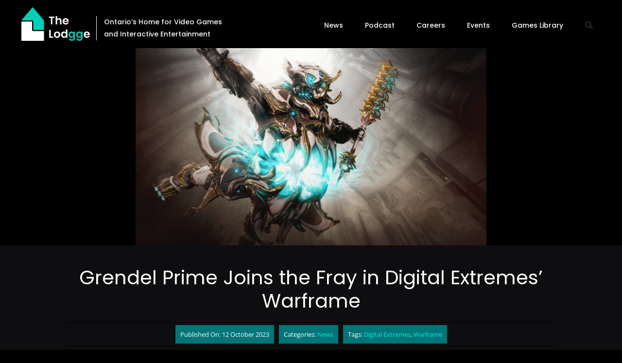

--- FILE ---
content_type: text/html; charset=UTF-8
request_url: https://thelodgge.com/2023/10/grendel-prime-joins-the-fray-in-digital-extremes-warframe/
body_size: 23685
content:
<!DOCTYPE html>
<html class="avada-html-layout-wide avada-html-header-position-top avada-is-100-percent-template awb-scroll" lang="en-CA">
<head>
	<meta http-equiv="X-UA-Compatible" content="IE=edge" />
	<meta http-equiv="Content-Type" content="text/html; charset=utf-8"/>
	<meta name="viewport" content="width=device-width, initial-scale=1" />
	<title>Grendel Prime Joins the Fray in Digital Extremes’ Warframe - The Lodgge</title>
	<style>img:is([sizes="auto" i], [sizes^="auto," i]) { contain-intrinsic-size: 3000px 1500px }</style>
	
<!-- The SEO Framework by Sybre Waaijer -->
<meta name="robots" content="max-snippet:-1,max-image-preview:standard,max-video-preview:-1" />
<link rel="canonical" href="https://thelodgge.com/2023/10/grendel-prime-joins-the-fray-in-digital-extremes-warframe/" />
<meta name="description" content="Get ready to feel Grendel Prime’s insatiable hunger as he makes his appearance in Warframe’s Prime Access on October 18th!" />
<meta property="og:type" content="article" />
<meta property="og:locale" content="en_GB" />
<meta property="og:site_name" content="The Lodgge" />
<meta property="og:title" content="Grendel Prime Joins the Fray in Digital Extremes’ Warframe" />
<meta property="og:description" content="Get ready to feel Grendel Prime’s insatiable hunger as he makes his appearance in Warframe’s Prime Access on October 18th!" />
<meta property="og:url" content="https://thelodgge.com/2023/10/grendel-prime-joins-the-fray-in-digital-extremes-warframe/" />
<meta property="og:image" content="https://thelodgge.com/wp-content/uploads/2023/10/Grendel-Prime-Warframe.png" />
<meta property="og:image:width" content="1600" />
<meta property="og:image:height" content="900" />
<meta property="og:image:alt" content="Grendel Prime Warframe" />
<meta property="article:published_time" content="2023-10-12T17:30:36+00:00" />
<meta property="article:modified_time" content="2023-10-12T17:27:28+00:00" />
<meta name="twitter:card" content="summary_large_image" />
<meta name="twitter:title" content="Grendel Prime Joins the Fray in Digital Extremes’ Warframe" />
<meta name="twitter:description" content="Get ready to feel Grendel Prime’s insatiable hunger as he makes his appearance in Warframe’s Prime Access on October 18th!" />
<meta name="twitter:image" content="https://thelodgge.com/wp-content/uploads/2023/10/Grendel-Prime-Warframe.png" />
<meta name="twitter:image:alt" content="Grendel Prime Warframe" />
<script type="application/ld+json">{"@context":"https://schema.org","@graph":[{"@type":"WebSite","@id":"https://thelodgge.com/#/schema/WebSite","url":"https://thelodgge.com/","name":"The Lodgge","description":"Ontario’s Home for Video Games and Interactive Entertainment","inLanguage":"en-CA","potentialAction":{"@type":"SearchAction","target":{"@type":"EntryPoint","urlTemplate":"https://thelodgge.com/search/{search_term_string}/"},"query-input":"required name=search_term_string"},"publisher":{"@type":"Organization","@id":"https://thelodgge.com/#/schema/Organization","name":"The Lodgge","url":"https://thelodgge.com/"}},{"@type":"WebPage","@id":"https://thelodgge.com/2023/10/grendel-prime-joins-the-fray-in-digital-extremes-warframe/","url":"https://thelodgge.com/2023/10/grendel-prime-joins-the-fray-in-digital-extremes-warframe/","name":"Grendel Prime Joins the Fray in Digital Extremes’ Warframe - The Lodgge","description":"Get ready to feel Grendel Prime’s insatiable hunger as he makes his appearance in Warframe’s Prime Access on October 18th!","inLanguage":"en-CA","isPartOf":{"@id":"https://thelodgge.com/#/schema/WebSite"},"breadcrumb":{"@type":"BreadcrumbList","@id":"https://thelodgge.com/#/schema/BreadcrumbList","itemListElement":[{"@type":"ListItem","position":1,"item":"https://thelodgge.com/","name":"The Lodgge"},{"@type":"ListItem","position":2,"item":"https://thelodgge.com/category/news/","name":"Category: News"},{"@type":"ListItem","position":3,"name":"Grendel Prime Joins the Fray in Digital Extremes’ Warframe"}]},"potentialAction":{"@type":"ReadAction","target":"https://thelodgge.com/2023/10/grendel-prime-joins-the-fray-in-digital-extremes-warframe/"},"datePublished":"2023-10-12T17:30:36+00:00","dateModified":"2023-10-12T17:27:28+00:00","author":{"@type":"Person","@id":"https://thelodgge.com/#/schema/Person/20f7dfaf2e1895e0ce82b10d508ab498","name":"The_Lodgge"}}]}</script>
<!-- / The SEO Framework by Sybre Waaijer | 4.76ms meta | 0.14ms boot -->

<link rel='dns-prefetch' href='//www.googletagmanager.com' />
<link rel='dns-prefetch' href='//stats.wp.com' />
<link rel="alternate" type="application/rss+xml" title="The Lodgge &raquo; Feed" href="https://thelodgge.com/feed/" />
<link rel="alternate" type="application/rss+xml" title="The Lodgge &raquo; Comments Feed" href="https://thelodgge.com/comments/feed/" />
					<link rel="shortcut icon" href="https://thelodgge.com/wp-content/uploads/2025/09/lodgge_favicon.png" type="image/x-icon" />
		
					<!-- Apple Touch Icon -->
			<link rel="apple-touch-icon" sizes="180x180" href="https://thelodgge.com/wp-content/uploads/2025/09/apple-touch-icon.png">
		
					<!-- Android Icon -->
			<link rel="icon" sizes="192x192" href="https://thelodgge.com/wp-content/uploads/2025/09/android-chrome-512x512-1.png">
		
					<!-- MS Edge Icon -->
			<meta name="msapplication-TileImage" content="https://thelodgge.com/wp-content/uploads/2025/09/android-chrome-512x512-1.png">
				<link rel="alternate" type="application/rss+xml" title="The Lodgge &raquo; Grendel Prime Joins the Fray in Digital Extremes’ Warframe Comments Feed" href="https://thelodgge.com/2023/10/grendel-prime-joins-the-fray-in-digital-extremes-warframe/feed/" />
<link rel='stylesheet' id='wp-block-library-css' href='https://thelodgge.com/wp-includes/css/dist/block-library/style.min.css?ver=6.8.3' type='text/css' media='all' />
<style id='wp-block-library-theme-inline-css' type='text/css'>
.wp-block-audio :where(figcaption){color:#555;font-size:13px;text-align:center}.is-dark-theme .wp-block-audio :where(figcaption){color:#ffffffa6}.wp-block-audio{margin:0 0 1em}.wp-block-code{border:1px solid #ccc;border-radius:4px;font-family:Menlo,Consolas,monaco,monospace;padding:.8em 1em}.wp-block-embed :where(figcaption){color:#555;font-size:13px;text-align:center}.is-dark-theme .wp-block-embed :where(figcaption){color:#ffffffa6}.wp-block-embed{margin:0 0 1em}.blocks-gallery-caption{color:#555;font-size:13px;text-align:center}.is-dark-theme .blocks-gallery-caption{color:#ffffffa6}:root :where(.wp-block-image figcaption){color:#555;font-size:13px;text-align:center}.is-dark-theme :root :where(.wp-block-image figcaption){color:#ffffffa6}.wp-block-image{margin:0 0 1em}.wp-block-pullquote{border-bottom:4px solid;border-top:4px solid;color:currentColor;margin-bottom:1.75em}.wp-block-pullquote cite,.wp-block-pullquote footer,.wp-block-pullquote__citation{color:currentColor;font-size:.8125em;font-style:normal;text-transform:uppercase}.wp-block-quote{border-left:.25em solid;margin:0 0 1.75em;padding-left:1em}.wp-block-quote cite,.wp-block-quote footer{color:currentColor;font-size:.8125em;font-style:normal;position:relative}.wp-block-quote:where(.has-text-align-right){border-left:none;border-right:.25em solid;padding-left:0;padding-right:1em}.wp-block-quote:where(.has-text-align-center){border:none;padding-left:0}.wp-block-quote.is-large,.wp-block-quote.is-style-large,.wp-block-quote:where(.is-style-plain){border:none}.wp-block-search .wp-block-search__label{font-weight:700}.wp-block-search__button{border:1px solid #ccc;padding:.375em .625em}:where(.wp-block-group.has-background){padding:1.25em 2.375em}.wp-block-separator.has-css-opacity{opacity:.4}.wp-block-separator{border:none;border-bottom:2px solid;margin-left:auto;margin-right:auto}.wp-block-separator.has-alpha-channel-opacity{opacity:1}.wp-block-separator:not(.is-style-wide):not(.is-style-dots){width:100px}.wp-block-separator.has-background:not(.is-style-dots){border-bottom:none;height:1px}.wp-block-separator.has-background:not(.is-style-wide):not(.is-style-dots){height:2px}.wp-block-table{margin:0 0 1em}.wp-block-table td,.wp-block-table th{word-break:normal}.wp-block-table :where(figcaption){color:#555;font-size:13px;text-align:center}.is-dark-theme .wp-block-table :where(figcaption){color:#ffffffa6}.wp-block-video :where(figcaption){color:#555;font-size:13px;text-align:center}.is-dark-theme .wp-block-video :where(figcaption){color:#ffffffa6}.wp-block-video{margin:0 0 1em}:root :where(.wp-block-template-part.has-background){margin-bottom:0;margin-top:0;padding:1.25em 2.375em}
</style>
<style id='classic-theme-styles-inline-css' type='text/css'>
/*! This file is auto-generated */
.wp-block-button__link{color:#fff;background-color:#32373c;border-radius:9999px;box-shadow:none;text-decoration:none;padding:calc(.667em + 2px) calc(1.333em + 2px);font-size:1.125em}.wp-block-file__button{background:#32373c;color:#fff;text-decoration:none}
</style>
<link rel='stylesheet' id='mediaelement-css' href='https://thelodgge.com/wp-includes/js/mediaelement/mediaelementplayer-legacy.min.css?ver=4.2.17' type='text/css' media='all' />
<link rel='stylesheet' id='wp-mediaelement-css' href='https://thelodgge.com/wp-includes/js/mediaelement/wp-mediaelement.min.css?ver=6.8.3' type='text/css' media='all' />
<style id='jetpack-sharing-buttons-style-inline-css' type='text/css'>
.jetpack-sharing-buttons__services-list{display:flex;flex-direction:row;flex-wrap:wrap;gap:0;list-style-type:none;margin:5px;padding:0}.jetpack-sharing-buttons__services-list.has-small-icon-size{font-size:12px}.jetpack-sharing-buttons__services-list.has-normal-icon-size{font-size:16px}.jetpack-sharing-buttons__services-list.has-large-icon-size{font-size:24px}.jetpack-sharing-buttons__services-list.has-huge-icon-size{font-size:36px}@media print{.jetpack-sharing-buttons__services-list{display:none!important}}.editor-styles-wrapper .wp-block-jetpack-sharing-buttons{gap:0;padding-inline-start:0}ul.jetpack-sharing-buttons__services-list.has-background{padding:1.25em 2.375em}
</style>
<style id='global-styles-inline-css' type='text/css'>
:root{--wp--preset--aspect-ratio--square: 1;--wp--preset--aspect-ratio--4-3: 4/3;--wp--preset--aspect-ratio--3-4: 3/4;--wp--preset--aspect-ratio--3-2: 3/2;--wp--preset--aspect-ratio--2-3: 2/3;--wp--preset--aspect-ratio--16-9: 16/9;--wp--preset--aspect-ratio--9-16: 9/16;--wp--preset--color--black: #000000;--wp--preset--color--cyan-bluish-gray: #abb8c3;--wp--preset--color--white: #ffffff;--wp--preset--color--pale-pink: #f78da7;--wp--preset--color--vivid-red: #cf2e2e;--wp--preset--color--luminous-vivid-orange: #ff6900;--wp--preset--color--luminous-vivid-amber: #fcb900;--wp--preset--color--light-green-cyan: #7bdcb5;--wp--preset--color--vivid-green-cyan: #00d084;--wp--preset--color--pale-cyan-blue: #8ed1fc;--wp--preset--color--vivid-cyan-blue: #0693e3;--wp--preset--color--vivid-purple: #9b51e0;--wp--preset--color--awb-color-1: #ffffff;--wp--preset--color--awb-color-2: #000000;--wp--preset--color--awb-color-3: #00ceb8;--wp--preset--color--awb-color-4: #027578;--wp--preset--color--awb-color-5: #002725;--wp--preset--color--awb-color-6: #ffe895;--wp--preset--color--awb-color-7: #171717;--wp--preset--color--awb-color-8: #0e0e10;--wp--preset--color--awb-color-custom-10: #4a4e57;--wp--preset--gradient--vivid-cyan-blue-to-vivid-purple: linear-gradient(135deg,rgba(6,147,227,1) 0%,rgb(155,81,224) 100%);--wp--preset--gradient--light-green-cyan-to-vivid-green-cyan: linear-gradient(135deg,rgb(122,220,180) 0%,rgb(0,208,130) 100%);--wp--preset--gradient--luminous-vivid-amber-to-luminous-vivid-orange: linear-gradient(135deg,rgba(252,185,0,1) 0%,rgba(255,105,0,1) 100%);--wp--preset--gradient--luminous-vivid-orange-to-vivid-red: linear-gradient(135deg,rgba(255,105,0,1) 0%,rgb(207,46,46) 100%);--wp--preset--gradient--very-light-gray-to-cyan-bluish-gray: linear-gradient(135deg,rgb(238,238,238) 0%,rgb(169,184,195) 100%);--wp--preset--gradient--cool-to-warm-spectrum: linear-gradient(135deg,rgb(74,234,220) 0%,rgb(151,120,209) 20%,rgb(207,42,186) 40%,rgb(238,44,130) 60%,rgb(251,105,98) 80%,rgb(254,248,76) 100%);--wp--preset--gradient--blush-light-purple: linear-gradient(135deg,rgb(255,206,236) 0%,rgb(152,150,240) 100%);--wp--preset--gradient--blush-bordeaux: linear-gradient(135deg,rgb(254,205,165) 0%,rgb(254,45,45) 50%,rgb(107,0,62) 100%);--wp--preset--gradient--luminous-dusk: linear-gradient(135deg,rgb(255,203,112) 0%,rgb(199,81,192) 50%,rgb(65,88,208) 100%);--wp--preset--gradient--pale-ocean: linear-gradient(135deg,rgb(255,245,203) 0%,rgb(182,227,212) 50%,rgb(51,167,181) 100%);--wp--preset--gradient--electric-grass: linear-gradient(135deg,rgb(202,248,128) 0%,rgb(113,206,126) 100%);--wp--preset--gradient--midnight: linear-gradient(135deg,rgb(2,3,129) 0%,rgb(40,116,252) 100%);--wp--preset--font-size--small: 12px;--wp--preset--font-size--medium: 20px;--wp--preset--font-size--large: 24px;--wp--preset--font-size--x-large: 42px;--wp--preset--font-size--normal: 16px;--wp--preset--font-size--xlarge: 32px;--wp--preset--font-size--huge: 48px;--wp--preset--spacing--20: 0.44rem;--wp--preset--spacing--30: 0.67rem;--wp--preset--spacing--40: 1rem;--wp--preset--spacing--50: 1.5rem;--wp--preset--spacing--60: 2.25rem;--wp--preset--spacing--70: 3.38rem;--wp--preset--spacing--80: 5.06rem;--wp--preset--shadow--natural: 6px 6px 9px rgba(0, 0, 0, 0.2);--wp--preset--shadow--deep: 12px 12px 50px rgba(0, 0, 0, 0.4);--wp--preset--shadow--sharp: 6px 6px 0px rgba(0, 0, 0, 0.2);--wp--preset--shadow--outlined: 6px 6px 0px -3px rgba(255, 255, 255, 1), 6px 6px rgba(0, 0, 0, 1);--wp--preset--shadow--crisp: 6px 6px 0px rgba(0, 0, 0, 1);}:where(.is-layout-flex){gap: 0.5em;}:where(.is-layout-grid){gap: 0.5em;}body .is-layout-flex{display: flex;}.is-layout-flex{flex-wrap: wrap;align-items: center;}.is-layout-flex > :is(*, div){margin: 0;}body .is-layout-grid{display: grid;}.is-layout-grid > :is(*, div){margin: 0;}:where(.wp-block-columns.is-layout-flex){gap: 2em;}:where(.wp-block-columns.is-layout-grid){gap: 2em;}:where(.wp-block-post-template.is-layout-flex){gap: 1.25em;}:where(.wp-block-post-template.is-layout-grid){gap: 1.25em;}.has-black-color{color: var(--wp--preset--color--black) !important;}.has-cyan-bluish-gray-color{color: var(--wp--preset--color--cyan-bluish-gray) !important;}.has-white-color{color: var(--wp--preset--color--white) !important;}.has-pale-pink-color{color: var(--wp--preset--color--pale-pink) !important;}.has-vivid-red-color{color: var(--wp--preset--color--vivid-red) !important;}.has-luminous-vivid-orange-color{color: var(--wp--preset--color--luminous-vivid-orange) !important;}.has-luminous-vivid-amber-color{color: var(--wp--preset--color--luminous-vivid-amber) !important;}.has-light-green-cyan-color{color: var(--wp--preset--color--light-green-cyan) !important;}.has-vivid-green-cyan-color{color: var(--wp--preset--color--vivid-green-cyan) !important;}.has-pale-cyan-blue-color{color: var(--wp--preset--color--pale-cyan-blue) !important;}.has-vivid-cyan-blue-color{color: var(--wp--preset--color--vivid-cyan-blue) !important;}.has-vivid-purple-color{color: var(--wp--preset--color--vivid-purple) !important;}.has-black-background-color{background-color: var(--wp--preset--color--black) !important;}.has-cyan-bluish-gray-background-color{background-color: var(--wp--preset--color--cyan-bluish-gray) !important;}.has-white-background-color{background-color: var(--wp--preset--color--white) !important;}.has-pale-pink-background-color{background-color: var(--wp--preset--color--pale-pink) !important;}.has-vivid-red-background-color{background-color: var(--wp--preset--color--vivid-red) !important;}.has-luminous-vivid-orange-background-color{background-color: var(--wp--preset--color--luminous-vivid-orange) !important;}.has-luminous-vivid-amber-background-color{background-color: var(--wp--preset--color--luminous-vivid-amber) !important;}.has-light-green-cyan-background-color{background-color: var(--wp--preset--color--light-green-cyan) !important;}.has-vivid-green-cyan-background-color{background-color: var(--wp--preset--color--vivid-green-cyan) !important;}.has-pale-cyan-blue-background-color{background-color: var(--wp--preset--color--pale-cyan-blue) !important;}.has-vivid-cyan-blue-background-color{background-color: var(--wp--preset--color--vivid-cyan-blue) !important;}.has-vivid-purple-background-color{background-color: var(--wp--preset--color--vivid-purple) !important;}.has-black-border-color{border-color: var(--wp--preset--color--black) !important;}.has-cyan-bluish-gray-border-color{border-color: var(--wp--preset--color--cyan-bluish-gray) !important;}.has-white-border-color{border-color: var(--wp--preset--color--white) !important;}.has-pale-pink-border-color{border-color: var(--wp--preset--color--pale-pink) !important;}.has-vivid-red-border-color{border-color: var(--wp--preset--color--vivid-red) !important;}.has-luminous-vivid-orange-border-color{border-color: var(--wp--preset--color--luminous-vivid-orange) !important;}.has-luminous-vivid-amber-border-color{border-color: var(--wp--preset--color--luminous-vivid-amber) !important;}.has-light-green-cyan-border-color{border-color: var(--wp--preset--color--light-green-cyan) !important;}.has-vivid-green-cyan-border-color{border-color: var(--wp--preset--color--vivid-green-cyan) !important;}.has-pale-cyan-blue-border-color{border-color: var(--wp--preset--color--pale-cyan-blue) !important;}.has-vivid-cyan-blue-border-color{border-color: var(--wp--preset--color--vivid-cyan-blue) !important;}.has-vivid-purple-border-color{border-color: var(--wp--preset--color--vivid-purple) !important;}.has-vivid-cyan-blue-to-vivid-purple-gradient-background{background: var(--wp--preset--gradient--vivid-cyan-blue-to-vivid-purple) !important;}.has-light-green-cyan-to-vivid-green-cyan-gradient-background{background: var(--wp--preset--gradient--light-green-cyan-to-vivid-green-cyan) !important;}.has-luminous-vivid-amber-to-luminous-vivid-orange-gradient-background{background: var(--wp--preset--gradient--luminous-vivid-amber-to-luminous-vivid-orange) !important;}.has-luminous-vivid-orange-to-vivid-red-gradient-background{background: var(--wp--preset--gradient--luminous-vivid-orange-to-vivid-red) !important;}.has-very-light-gray-to-cyan-bluish-gray-gradient-background{background: var(--wp--preset--gradient--very-light-gray-to-cyan-bluish-gray) !important;}.has-cool-to-warm-spectrum-gradient-background{background: var(--wp--preset--gradient--cool-to-warm-spectrum) !important;}.has-blush-light-purple-gradient-background{background: var(--wp--preset--gradient--blush-light-purple) !important;}.has-blush-bordeaux-gradient-background{background: var(--wp--preset--gradient--blush-bordeaux) !important;}.has-luminous-dusk-gradient-background{background: var(--wp--preset--gradient--luminous-dusk) !important;}.has-pale-ocean-gradient-background{background: var(--wp--preset--gradient--pale-ocean) !important;}.has-electric-grass-gradient-background{background: var(--wp--preset--gradient--electric-grass) !important;}.has-midnight-gradient-background{background: var(--wp--preset--gradient--midnight) !important;}.has-small-font-size{font-size: var(--wp--preset--font-size--small) !important;}.has-medium-font-size{font-size: var(--wp--preset--font-size--medium) !important;}.has-large-font-size{font-size: var(--wp--preset--font-size--large) !important;}.has-x-large-font-size{font-size: var(--wp--preset--font-size--x-large) !important;}
:where(.wp-block-post-template.is-layout-flex){gap: 1.25em;}:where(.wp-block-post-template.is-layout-grid){gap: 1.25em;}
:where(.wp-block-columns.is-layout-flex){gap: 2em;}:where(.wp-block-columns.is-layout-grid){gap: 2em;}
:root :where(.wp-block-pullquote){font-size: 1.5em;line-height: 1.6;}
</style>
<link rel='stylesheet' id='child-style-css' href='https://thelodgge.com/wp-content/themes/The%20Lodge/style.css?ver=6.8.3' type='text/css' media='all' />
<link rel='stylesheet' id='fusion-dynamic-css-css' href='https://thelodgge.com/wp-content/uploads/fusion-styles/cca20023111287717da2a34b2f6c59ef.min.css?ver=3.13.3' type='text/css' media='all' />
<script type="text/javascript" src="https://thelodgge.com/wp-includes/js/jquery/jquery.min.js?ver=3.7.1" id="jquery-core-js"></script>
<script type="text/javascript" src="https://thelodgge.com/wp-includes/js/jquery/jquery-migrate.min.js?ver=3.4.1" id="jquery-migrate-js"></script>

<!-- Google tag (gtag.js) snippet added by Site Kit -->
<!-- Google Analytics snippet added by Site Kit -->
<script type="text/javascript" src="https://www.googletagmanager.com/gtag/js?id=GT-NGM94NG" id="google_gtagjs-js" async></script>
<script type="text/javascript" id="google_gtagjs-js-after">
/* <![CDATA[ */
window.dataLayer = window.dataLayer || [];function gtag(){dataLayer.push(arguments);}
gtag("set","linker",{"domains":["thelodgge.com"]});
gtag("js", new Date());
gtag("set", "developer_id.dZTNiMT", true);
gtag("config", "GT-NGM94NG");
/* ]]> */
</script>
<link rel="https://api.w.org/" href="https://thelodgge.com/wp-json/" /><link rel="alternate" title="JSON" type="application/json" href="https://thelodgge.com/wp-json/wp/v2/posts/9052" /><link rel="EditURI" type="application/rsd+xml" title="RSD" href="https://thelodgge.com/xmlrpc.php?rsd" />
<link rel="alternate" title="oEmbed (JSON)" type="application/json+oembed" href="https://thelodgge.com/wp-json/oembed/1.0/embed?url=https%3A%2F%2Fthelodgge.com%2F2023%2F10%2Fgrendel-prime-joins-the-fray-in-digital-extremes-warframe%2F" />
<link rel="alternate" title="oEmbed (XML)" type="text/xml+oembed" href="https://thelodgge.com/wp-json/oembed/1.0/embed?url=https%3A%2F%2Fthelodgge.com%2F2023%2F10%2Fgrendel-prime-joins-the-fray-in-digital-extremes-warframe%2F&#038;format=xml" />
<meta name="generator" content="Site Kit by Google 1.167.0" />	<style>img#wpstats{display:none}</style>
		<link rel="preload" href="https://thelodgge.com/wp-content/themes/Avada/includes/lib/assets/fonts/icomoon/awb-icons.woff" as="font" type="font/woff" crossorigin><link rel="preload" href="//thelodgge.com/wp-content/themes/Avada/includes/lib/assets/fonts/fontawesome/webfonts/fa-brands-400.woff2" as="font" type="font/woff2" crossorigin><link rel="preload" href="//thelodgge.com/wp-content/themes/Avada/includes/lib/assets/fonts/fontawesome/webfonts/fa-regular-400.woff2" as="font" type="font/woff2" crossorigin><link rel="preload" href="//thelodgge.com/wp-content/themes/Avada/includes/lib/assets/fonts/fontawesome/webfonts/fa-solid-900.woff2" as="font" type="font/woff2" crossorigin><style type="text/css" id="css-fb-visibility">@media screen and (max-width: 640px){.fusion-no-small-visibility{display:none !important;}body .sm-text-align-center{text-align:center !important;}body .sm-text-align-left{text-align:left !important;}body .sm-text-align-right{text-align:right !important;}body .sm-flex-align-center{justify-content:center !important;}body .sm-flex-align-flex-start{justify-content:flex-start !important;}body .sm-flex-align-flex-end{justify-content:flex-end !important;}body .sm-mx-auto{margin-left:auto !important;margin-right:auto !important;}body .sm-ml-auto{margin-left:auto !important;}body .sm-mr-auto{margin-right:auto !important;}body .fusion-absolute-position-small{position:absolute;top:auto;width:100%;}.awb-sticky.awb-sticky-small{ position: sticky; top: var(--awb-sticky-offset,0); }}@media screen and (min-width: 641px) and (max-width: 1024px){.fusion-no-medium-visibility{display:none !important;}body .md-text-align-center{text-align:center !important;}body .md-text-align-left{text-align:left !important;}body .md-text-align-right{text-align:right !important;}body .md-flex-align-center{justify-content:center !important;}body .md-flex-align-flex-start{justify-content:flex-start !important;}body .md-flex-align-flex-end{justify-content:flex-end !important;}body .md-mx-auto{margin-left:auto !important;margin-right:auto !important;}body .md-ml-auto{margin-left:auto !important;}body .md-mr-auto{margin-right:auto !important;}body .fusion-absolute-position-medium{position:absolute;top:auto;width:100%;}.awb-sticky.awb-sticky-medium{ position: sticky; top: var(--awb-sticky-offset,0); }}@media screen and (min-width: 1025px){.fusion-no-large-visibility{display:none !important;}body .lg-text-align-center{text-align:center !important;}body .lg-text-align-left{text-align:left !important;}body .lg-text-align-right{text-align:right !important;}body .lg-flex-align-center{justify-content:center !important;}body .lg-flex-align-flex-start{justify-content:flex-start !important;}body .lg-flex-align-flex-end{justify-content:flex-end !important;}body .lg-mx-auto{margin-left:auto !important;margin-right:auto !important;}body .lg-ml-auto{margin-left:auto !important;}body .lg-mr-auto{margin-right:auto !important;}body .fusion-absolute-position-large{position:absolute;top:auto;width:100%;}.awb-sticky.awb-sticky-large{ position: sticky; top: var(--awb-sticky-offset,0); }}</style>
<!-- Google AdSense meta tags added by Site Kit -->
<meta name="google-adsense-platform-account" content="ca-host-pub-2644536267352236">
<meta name="google-adsense-platform-domain" content="sitekit.withgoogle.com">
<!-- End Google AdSense meta tags added by Site Kit -->

<!-- Google Tag Manager snippet added by Site Kit -->
<script type="text/javascript">
/* <![CDATA[ */

			( function( w, d, s, l, i ) {
				w[l] = w[l] || [];
				w[l].push( {'gtm.start': new Date().getTime(), event: 'gtm.js'} );
				var f = d.getElementsByTagName( s )[0],
					j = d.createElement( s ), dl = l != 'dataLayer' ? '&l=' + l : '';
				j.async = true;
				j.src = 'https://www.googletagmanager.com/gtm.js?id=' + i + dl;
				f.parentNode.insertBefore( j, f );
			} )( window, document, 'script', 'dataLayer', 'GTM-WGM9LFQ' );
			
/* ]]> */
</script>

<!-- End Google Tag Manager snippet added by Site Kit -->
<meta name="generator" content="Powered by Slider Revolution 6.7.39 - responsive, Mobile-Friendly Slider Plugin for WordPress with comfortable drag and drop interface." />
<script data-jetpack-boost="ignore">function setREVStartSize(e){
			//window.requestAnimationFrame(function() {
				window.RSIW = window.RSIW===undefined ? window.innerWidth : window.RSIW;
				window.RSIH = window.RSIH===undefined ? window.innerHeight : window.RSIH;
				try {
					var pw = document.getElementById(e.c).parentNode.offsetWidth,
						newh;
					pw = pw===0 || isNaN(pw) || (e.l=="fullwidth" || e.layout=="fullwidth") ? window.RSIW : pw;
					e.tabw = e.tabw===undefined ? 0 : parseInt(e.tabw);
					e.thumbw = e.thumbw===undefined ? 0 : parseInt(e.thumbw);
					e.tabh = e.tabh===undefined ? 0 : parseInt(e.tabh);
					e.thumbh = e.thumbh===undefined ? 0 : parseInt(e.thumbh);
					e.tabhide = e.tabhide===undefined ? 0 : parseInt(e.tabhide);
					e.thumbhide = e.thumbhide===undefined ? 0 : parseInt(e.thumbhide);
					e.mh = e.mh===undefined || e.mh=="" || e.mh==="auto" ? 0 : parseInt(e.mh,0);
					if(e.layout==="fullscreen" || e.l==="fullscreen")
						newh = Math.max(e.mh,window.RSIH);
					else{
						e.gw = Array.isArray(e.gw) ? e.gw : [e.gw];
						for (var i in e.rl) if (e.gw[i]===undefined || e.gw[i]===0) e.gw[i] = e.gw[i-1];
						e.gh = e.el===undefined || e.el==="" || (Array.isArray(e.el) && e.el.length==0)? e.gh : e.el;
						e.gh = Array.isArray(e.gh) ? e.gh : [e.gh];
						for (var i in e.rl) if (e.gh[i]===undefined || e.gh[i]===0) e.gh[i] = e.gh[i-1];
											
						var nl = new Array(e.rl.length),
							ix = 0,
							sl;
						e.tabw = e.tabhide>=pw ? 0 : e.tabw;
						e.thumbw = e.thumbhide>=pw ? 0 : e.thumbw;
						e.tabh = e.tabhide>=pw ? 0 : e.tabh;
						e.thumbh = e.thumbhide>=pw ? 0 : e.thumbh;
						for (var i in e.rl) nl[i] = e.rl[i]<window.RSIW ? 0 : e.rl[i];
						sl = nl[0];
						for (var i in nl) if (sl>nl[i] && nl[i]>0) { sl = nl[i]; ix=i;}
						var m = pw>(e.gw[ix]+e.tabw+e.thumbw) ? 1 : (pw-(e.tabw+e.thumbw)) / (e.gw[ix]);
						newh =  (e.gh[ix] * m) + (e.tabh + e.thumbh);
					}
					var el = document.getElementById(e.c);
					if (el!==null && el) el.style.height = newh+"px";
					el = document.getElementById(e.c+"_wrapper");
					if (el!==null && el) {
						el.style.height = newh+"px";
						el.style.display = "block";
					}
				} catch(e){
					console.log("Failure at Presize of Slider:" + e)
				}
			//});
		  };</script>
		<script type="text/javascript">
			var doc = document.documentElement;
			doc.setAttribute( 'data-useragent', navigator.userAgent );
		</script>
		
	<script>
//Removes the image title on the site so they don't show up on hover.
jQuery(document).ready(function($) {
$('img[title]').each(function() { $(this).removeAttr('title'); });
});</script></head>

<body class="wp-singular post-template-default single single-post postid-9052 single-format-standard wp-theme-Avada wp-child-theme-TheLodge fusion-image-hovers fusion-pagination-sizing fusion-button_type-flat fusion-button_span-no fusion-button_gradient-linear avada-image-rollover-circle-yes avada-image-rollover-no fusion-body ltr fusion-sticky-header no-mobile-sticky-header no-mobile-slidingbar no-mobile-totop fusion-disable-outline fusion-sub-menu-fade mobile-logo-pos-left layout-wide-mode avada-has-boxed-modal-shadow- layout-scroll-offset-full avada-has-zero-margin-offset-top fusion-top-header menu-text-align-center mobile-menu-design-modern fusion-show-pagination-text fusion-header-layout-v1 avada-responsive avada-footer-fx-none avada-menu-highlight-style-bottombar fusion-search-form-clean fusion-main-menu-search-overlay fusion-avatar-circle avada-dropdown-styles avada-blog-layout-large avada-blog-archive-layout-large avada-header-shadow-no avada-menu-icon-position-left avada-has-megamenu-shadow avada-has-breadcrumb-mobile-hidden avada-has-titlebar-bar_and_content avada-header-border-color-full-transparent avada-has-pagination-width_height avada-flyout-menu-direction-fade avada-ec-views-v1" data-awb-post-id="9052">
			<!-- Google Tag Manager (noscript) snippet added by Site Kit -->
		<noscript>
			<iframe src="https://www.googletagmanager.com/ns.html?id=GTM-WGM9LFQ" height="0" width="0" style="display:none;visibility:hidden"></iframe>
		</noscript>
		<!-- End Google Tag Manager (noscript) snippet added by Site Kit -->
			<a class="skip-link screen-reader-text" href="#content">Skip to content</a>

	<div id="boxed-wrapper">
		
		<div id="wrapper" class="fusion-wrapper">
			<div id="home" style="position:relative;top:-1px;"></div>
												<div class="fusion-tb-header"><div class="fusion-fullwidth fullwidth-box fusion-builder-row-1 fusion-flex-container nonhundred-percent-fullwidth non-hundred-percent-height-scrolling fusion-sticky-container" style="--awb-border-radius-top-left:0px;--awb-border-radius-top-right:0px;--awb-border-radius-bottom-right:0px;--awb-border-radius-bottom-left:0px;--awb-background-color:#000000;--awb-flex-wrap:wrap;" data-transition-offset="0" data-scroll-offset="0" data-sticky-large-visibility="1" ><div class="fusion-builder-row fusion-row fusion-flex-align-items-center fusion-flex-justify-content-space-between fusion-flex-content-wrap" style="max-width:1248px;margin-left: calc(-4% / 2 );margin-right: calc(-4% / 2 );"><div class="fusion-layout-column fusion_builder_column fusion-builder-column-0 fusion_builder_column_2_5 2_5 fusion-flex-column fusion-no-small-visibility fusion-no-medium-visibility" style="--awb-bg-size:cover;--awb-width-large:40%;--awb-margin-top-large:10px;--awb-spacing-right-large:4.08%;--awb-margin-bottom-large:10px;--awb-spacing-left-large:4.8%;--awb-width-medium:40%;--awb-order-medium:0;--awb-spacing-right-medium:4.08%;--awb-spacing-left-medium:4.8%;--awb-width-small:100%;--awb-order-small:0;--awb-spacing-right-small:1.92%;--awb-spacing-left-small:1.92%;"><div class="fusion-column-wrapper fusion-column-has-shadow fusion-flex-justify-content-flex-start fusion-content-layout-column"><div class="fusion-builder-row fusion-builder-row-inner fusion-row fusion-flex-align-items-center fusion-flex-justify-content-space-between fusion-flex-content-wrap" style="width:104% !important;max-width:104% !important;margin-left: calc(-4% / 2 );margin-right: calc(-4% / 2 );"><div class="fusion-layout-column fusion_builder_column_inner fusion-builder-nested-column-0 fusion_builder_column_inner_1_3 1_3 fusion-flex-column fusion-flex-align-self-center fusion-column-inner-bg-wrapper" style="--awb-inner-bg-size:cover;--awb-width-large:33.3333333333%;--awb-margin-top-large:0px;--awb-spacing-right-large:0%;--awb-margin-bottom-large:0px;--awb-spacing-left-large:5.76%;--awb-width-medium:33.3333333333%;--awb-order-medium:0;--awb-spacing-right-medium:0%;--awb-spacing-left-medium:5.76%;--awb-width-small:100%;--awb-order-small:0;--awb-spacing-right-small:1.92%;--awb-spacing-left-small:1.92%;"><span class="fusion-column-inner-bg hover-type-none"><a class="fusion-column-anchor" href="https://thelodgge.com/"><span class="fusion-column-inner-bg-image"></span></a></span><div class="fusion-column-wrapper fusion-column-has-shadow fusion-flex-justify-content-center fusion-content-layout-row"><?xml version="1.0" encoding="UTF-8"?><svg id="a" xmlns="http://www.w3.org/2000/svg" width="143" height="79.31" viewBox="0 0 140.9 79.31"><defs><style>.d{fill:#00ceb8;}.e{fill:#fff;}</style></defs><g id="b"><g id="c"><path class="e" d="M46.41,55.39v17.79c0,.58-.47,1.05-1.05,1.05H1.05C.47,74.22,0,73.75,0,73.17H0V35.51c0-.58,.47-1.05,1.05-1.05H21.14c.5,0,.91,.41,.91,.91v16.16c0,1.54,1.25,2.79,2.79,2.79h20.52c.58,0,1.05,.48,1.05,1.06h0Z"/><path class="d" d="M46.41,32.79v18.22c0,.58-.46,1.05-1.04,1.05H25.27c-.5,0-.91-.41-.91-.91v-16.16c0-1.54-1.25-2.79-2.79-2.79H.71c-.28,.01-.51-.2-.52-.48,0-.14,.04-.27,.14-.37L22.43,5.43c.37-.43,1.01-.48,1.44-.11,.04,.03,.08,.07,.11,.11l22,26.21c.28,.32,.43,.73,.43,1.15Z"/><path class="e" d="M68.04,24.38v2.59h-4.25v13.43h-3.2v-13.43h-4.25v-2.59h11.7Z"/><path class="e" d="M80.15,28.14c.76,.43,1.37,1.08,1.76,1.86,.43,.92,.63,1.93,.6,2.95v7.46h-3.18v-7.03c.06-.85-.21-1.68-.76-2.33-.53-.57-1.29-.88-2.07-.85-.79-.03-1.55,.28-2.1,.85-.55,.65-.82,1.48-.77,2.33v7.03h-3.22V23.4h3.22v5.85c.43-.57,1-1.01,1.65-1.3,.72-.32,1.51-.48,2.3-.47,.9,0,1.78,.22,2.57,.65Z"/><path class="e" d="M97.32,35.01h-9.3c.03,.82,.38,1.59,.96,2.16,.57,.52,1.32,.8,2.09,.78,1.09,.07,2.1-.55,2.55-1.54h3.46c-.36,1.21-1.1,2.27-2.11,3.02-1.11,.81-2.46,1.23-3.84,1.18-1.15,0-2.29-.28-3.29-.85-.96-.53-1.75-1.33-2.27-2.3-.57-1.04-.86-2.21-.85-3.4-.02-1.21,.27-2.4,.83-3.46,.51-.97,1.29-1.77,2.25-2.3,2.06-1.06,4.51-1.06,6.57,0,.94,.51,1.72,1.27,2.23,2.21,.54,1.01,.81,2.15,.79,3.3,0,.4-.03,.8-.09,1.2Zm-3.23-2.15c.01-.77-.32-1.5-.9-1.99-.6-.5-1.36-.76-2.13-.74-.74-.02-1.45,.24-2.01,.72-.57,.52-.92,1.24-1,2.01h6.04Z"/><path class="e" d="M60.39,65.41h5.28v2.55h-8.51v-16.03h3.22v13.48Z"/><path class="e" d="M70.05,67.35c-.97-.54-1.77-1.34-2.3-2.31-1.13-2.15-1.13-4.73,0-6.88,.55-.97,1.37-1.77,2.36-2.3,2.09-1.09,4.57-1.09,6.66,0,.98,.53,1.79,1.33,2.34,2.3,.59,1.05,.88,2.24,.85,3.44,.03,1.19-.27,2.37-.85,3.4-.57,.97-1.4,1.78-2.39,2.31-1.04,.57-2.21,.86-3.4,.85-1.14,0-2.26-.28-3.26-.82Zm4.95-2.42c.52-.3,.95-.74,1.22-1.28,.32-.64,.48-1.34,.46-2.06,.06-1.03-.29-2.03-.99-2.79-.59-.64-1.43-1-2.3-1-.87-.02-1.71,.34-2.3,.98-.67,.77-1,1.77-.94,2.79-.07,1.01,.26,2.01,.91,2.78,.58,.64,1.42,1,2.29,.98,.57,0,1.14-.13,1.64-.41Z"/><path class="e" d="M82.3,58.13c.94-1.93,2.92-3.13,5.06-3.1,.82,0,1.63,.18,2.36,.54,.7,.32,1.32,.82,1.79,1.44v-6h3.27v17.01h-3.27v-1.95c-.42,.65-1.01,1.17-1.7,1.51-.77,.4-1.63,.59-2.5,.57-1.04,0-2.06-.29-2.93-.85-.9-.57-1.63-1.37-2.1-2.33-.53-1.07-.8-2.26-.77-3.45-.01-1.18,.26-2.34,.8-3.39Zm8.78,1.45c-.89-1.61-2.91-2.2-4.53-1.31l-.04,.02c-.52,.3-.94,.74-1.22,1.28-.33,.61-.49,1.29-.48,1.98-.01,.7,.15,1.39,.48,2.01,.28,.55,.71,1,1.23,1.32,.5,.3,1.06,.46,1.64,.46,1.21,.02,2.33-.64,2.92-1.7,.61-1.27,.61-2.75,0-4.02v-.03Z"/><path class="d" d="M105.4,55.59c.68,.34,1.26,.84,1.7,1.45v-1.79h3.23v12.76c.02,1.09-.22,2.17-.71,3.16-.48,.93-1.22,1.69-2.13,2.2-1.04,.58-2.21,.87-3.4,.85-1.58,.07-3.14-.38-4.44-1.27-1.12-.79-1.84-2.03-1.96-3.4h3.19c.17,.58,.56,1.08,1.09,1.39,.62,.36,1.32,.54,2.03,.52,.84,.03,1.66-.27,2.27-.85,.63-.69,.94-1.62,.85-2.55v-1.99c-.45,.62-1.03,1.13-1.7,1.49-.77,.41-1.62,.61-2.49,.6-1.04,0-2.06-.29-2.94-.85-.9-.57-1.63-1.38-2.1-2.33-.53-1.07-.79-2.26-.77-3.45-.02-1.18,.24-2.35,.77-3.4,.47-.94,1.2-1.74,2.09-2.3,.89-.54,1.91-.81,2.95-.8,.86-.01,1.71,.18,2.48,.57Zm1.24,3.99c-.89-1.61-2.91-2.21-4.53-1.32l-.05,.03c-.52,.3-.95,.74-1.23,1.28-.33,.61-.49,1.29-.47,1.98-.02,.7,.14,1.39,.47,2.01,.28,.54,.71,1,1.23,1.32,.49,.3,1.06,.46,1.64,.46,1.21,.02,2.33-.64,2.92-1.7,.61-1.27,.61-2.75,0-4.02l.02-.03Z"/><path class="d" d="M120.97,55.59c.68,.34,1.26,.84,1.7,1.45v-1.79h3.22v12.76c.02,1.09-.23,2.18-.71,3.16-.48,.93-1.22,1.7-2.13,2.2-1.04,.58-2.21,.87-3.4,.85-1.58,.07-3.14-.38-4.45-1.27-1.12-.79-1.84-2.04-1.96-3.4h3.19c.17,.59,.56,1.08,1.09,1.39,.62,.36,1.32,.54,2.03,.52,.84,.03,1.66-.27,2.27-.85,.62-.7,.93-1.62,.85-2.55v-1.99c-.44,.62-1.02,1.13-1.7,1.49-.76,.41-1.62,.61-2.48,.6-1.04,0-2.06-.29-2.94-.85-.9-.57-1.63-1.37-2.1-2.33-.53-1.07-.79-2.26-.77-3.45-.02-1.18,.24-2.35,.77-3.4,.94-1.93,2.9-3.13,5.04-3.1,.86-.01,1.72,.18,2.49,.57Zm1.24,3.99c-.85-1.6-2.84-2.21-4.44-1.36-.58,.31-1.05,.78-1.36,1.36-.33,.61-.49,1.29-.47,1.98-.02,.7,.14,1.39,.47,2.01,.28,.55,.71,1,1.24,1.32,.49,.3,1.06,.46,1.64,.46,1.21,.02,2.33-.64,2.92-1.7,.6-1.27,.6-2.75,0-4.02v-.04Z"/><path class="e" d="M140.77,62.56h-9.3c.03,.82,.38,1.59,.96,2.16,.57,.52,1.32,.8,2.09,.77,1.09,.07,2.1-.54,2.55-1.53h3.47c-.36,1.21-1.1,2.26-2.11,3.01-1.11,.81-2.46,1.23-3.84,1.18-1.15,0-2.29-.29-3.29-.85-.97-.54-1.76-1.34-2.28-2.31-.55-1.05-.83-2.22-.81-3.4-.03-1.21,.25-2.4,.8-3.47,.51-.97,1.29-1.77,2.25-2.3,2.07-1.05,4.51-1.05,6.58,0,.94,.51,1.71,1.28,2.22,2.22,.55,1.01,.82,2.14,.8,3.29,0,.41-.04,.82-.1,1.22Zm-3.24-2.19c.02-.75-.29-1.48-.85-1.98-.59-.51-1.36-.77-2.13-.75-.74-.02-1.45,.24-2.01,.72-.58,.52-.95,1.23-1.05,2.01h6.04Z"/></g></g></svg></div></div><div class="fusion-layout-column fusion_builder_column_inner fusion-builder-nested-column-1 fusion_builder_column_inner_2_3 2_3 fusion-flex-column fusion-flex-align-self-flex-end" style="--awb-padding-right:20px;--awb-padding-left:15px;--awb-bg-size:cover;--awb-border-color:#ffffff;--awb-border-left:1px;--awb-border-style:solid;--awb-width-large:66.6666666667%;--awb-margin-top-large:0px;--awb-spacing-right-large:2.88%;--awb-margin-bottom-large:6px;--awb-spacing-left-large:2.88%;--awb-width-medium:66.6666666667%;--awb-order-medium:0;--awb-spacing-right-medium:2.88%;--awb-spacing-left-medium:2.88%;--awb-width-small:100%;--awb-order-small:0;--awb-spacing-right-small:1.92%;--awb-spacing-left-small:1.92%;"><div class="fusion-column-wrapper fusion-column-has-shadow fusion-flex-justify-content-center fusion-content-layout-row fusion-flex-align-items-flex-end"><div class="fusion-title title fusion-title-1 fusion-sep-none fusion-title-text fusion-title-size-div" style="--awb-margin-top:0px;--awb-margin-bottom:0px;--awb-font-size:14px;"><div class="fusion-title-heading title-heading-left title-heading-tag" style="font-family:&quot;Poppins&quot;;font-style:normal;font-weight:500;margin:0;font-size:1em;">Ontario&#8217;s Home for Video Games and Interactive Entertainment</div></div></div></div></div></div></div><div class="fusion-layout-column fusion_builder_column fusion-builder-column-1 fusion_builder_column_2_5 2_5 fusion-flex-column fusion-no-small-visibility fusion-no-large-visibility" style="--awb-bg-size:cover;--awb-width-large:40%;--awb-margin-top-large:10px;--awb-spacing-right-large:4.08%;--awb-margin-bottom-large:10px;--awb-spacing-left-large:4.8%;--awb-width-medium:50%;--awb-order-medium:0;--awb-spacing-right-medium:3.264%;--awb-spacing-left-medium:3.84%;--awb-width-small:100%;--awb-order-small:0;--awb-spacing-right-small:1.92%;--awb-spacing-left-small:1.92%;"><div class="fusion-column-wrapper fusion-column-has-shadow fusion-flex-justify-content-flex-start fusion-content-layout-column"><div class="fusion-builder-row fusion-builder-row-inner fusion-row fusion-flex-align-items-center fusion-flex-justify-content-space-between fusion-flex-content-wrap" style="width:104% !important;max-width:104% !important;margin-left: calc(-4% / 2 );margin-right: calc(-4% / 2 );"><div class="fusion-layout-column fusion_builder_column_inner fusion-builder-nested-column-2 fusion_builder_column_inner_2_5 2_5 fusion-flex-column fusion-flex-align-self-center fusion-column-inner-bg-wrapper" style="--awb-inner-bg-size:cover;--awb-width-large:40%;--awb-margin-top-large:0px;--awb-spacing-right-large:0%;--awb-margin-bottom-large:0px;--awb-spacing-left-large:4.8%;--awb-width-medium:25%;--awb-order-medium:0;--awb-spacing-right-medium:0%;--awb-spacing-left-medium:7.68%;--awb-width-small:100%;--awb-order-small:0;--awb-spacing-right-small:1.92%;--awb-spacing-left-small:1.92%;"><span class="fusion-column-inner-bg hover-type-none"><a class="fusion-column-anchor" href="https://thelodgge.com/"><span class="fusion-column-inner-bg-image"></span></a></span><div class="fusion-column-wrapper fusion-column-has-shadow fusion-flex-justify-content-center fusion-content-layout-row"><?xml version="1.0" encoding="UTF-8"?><svg id="a" xmlns="http://www.w3.org/2000/svg" width="100.93" height="56.81" viewBox="0 0 100.93 56.81"><defs><style>.d{fill:#00ceb8;}.e{fill:#fff;}</style></defs><g id="b"><g id="c"><path class="e" d="M33.25,39.67v12.74c0,.41-.34,.75-.75,.75H.75C.34,53.17,0,52.83,0,52.42H0V25.43c0-.41,.33-.75,.75-.76H15.14c.36,0,.65,.29,.65,.65v11.58c0,1.1,.89,2,2,2h14.7c.42,0,.75,.34,.75,.76h0Z"/><path class="d" d="M33.25,23.48v13.05c0,.41-.33,.75-.74,.76h-14.4c-.36,0-.65-.29-.65-.65v-11.58c0-1.1-.89-2-2-2H.51c-.2,0-.37-.14-.38-.34,0-.1,.03-.2,.1-.27L16.07,3.89c.26-.31,.72-.34,1.03-.08,.03,.02,.05,.05,.08,.08l15.76,18.77c.2,.23,.31,.52,.3,.82Z"/><path class="e" d="M48.75,17.46v1.86h-3.05v9.62h-2.29v-9.62h-3.05v-1.86h8.38Z"/><path class="e" d="M57.42,20.15c.55,.31,.98,.77,1.26,1.33,.31,.66,.45,1.39,.43,2.11v5.34h-2.28v-5.03c.04-.61-.15-1.2-.54-1.67-.38-.41-.92-.63-1.48-.61-.57-.02-1.11,.2-1.51,.61-.39,.46-.59,1.06-.55,1.67v5.03h-2.3v-12.19h2.3v4.19c.31-.41,.72-.73,1.18-.93,.52-.23,1.08-.34,1.65-.34,.64,0,1.28,.16,1.84,.47Z"/><path class="e" d="M69.72,25.07h-6.66c.02,.59,.27,1.14,.69,1.55,.41,.37,.95,.57,1.5,.56,.78,.05,1.51-.39,1.83-1.1h2.48c-.26,.87-.79,1.63-1.51,2.16-.8,.58-1.76,.88-2.75,.85-.83,0-1.64-.2-2.36-.61-.69-.38-1.26-.96-1.63-1.65-.4-.75-.61-1.59-.61-2.44-.01-.86,.19-1.72,.6-2.48,.37-.69,.93-1.27,1.61-1.65,1.48-.76,3.23-.76,4.71,0,.67,.36,1.23,.91,1.6,1.58,.39,.73,.58,1.54,.57,2.36,0,.29-.02,.57-.07,.86Zm-2.32-1.54c0-.55-.23-1.07-.65-1.43-.43-.36-.97-.55-1.53-.53-.53-.02-1.04,.17-1.44,.52-.41,.37-.66,.89-.71,1.44h4.33Z"/><path class="e" d="M43.26,46.85h3.78v1.83h-6.09v-11.49h2.31v9.66Z"/><path class="e" d="M50.19,48.24c-.7-.38-1.27-.96-1.65-1.66-.81-1.54-.81-3.39,0-4.93,.4-.7,.98-1.27,1.69-1.65,1.49-.78,3.28-.78,4.77,0,.7,.38,1.29,.95,1.68,1.65,.42,.75,.63,1.61,.61,2.47,.02,.85-.19,1.69-.61,2.44-.41,.7-1,1.27-1.71,1.66-.75,.41-1.59,.62-2.44,.61-.81,0-1.62-.2-2.33-.58Zm3.55-1.73c.38-.21,.68-.53,.88-.91,.23-.46,.34-.96,.33-1.47,.04-.73-.21-1.46-.71-2-.42-.46-1.02-.72-1.65-.71-.63-.01-1.23,.24-1.65,.7-.48,.55-.72,1.27-.67,2-.05,.72,.19,1.44,.65,1.99,.42,.46,1.02,.72,1.64,.7,.41,0,.82-.09,1.18-.29Z"/><path class="e" d="M58.96,41.64c.68-1.38,2.09-2.24,3.63-2.22,.59,0,1.17,.13,1.69,.38,.5,.23,.94,.59,1.28,1.03v-4.3h2.34v12.19h-2.34v-1.4c-.3,.47-.72,.84-1.22,1.08-.55,.28-1.17,.42-1.79,.41-.74,0-1.47-.21-2.1-.61-.65-.4-1.17-.98-1.51-1.67-.38-.77-.57-1.62-.55-2.47,0-.84,.19-1.68,.57-2.43Zm6.29,1.04c-.64-1.16-2.09-1.58-3.24-.94l-.03,.02c-.37,.22-.68,.53-.88,.91-.24,.44-.35,.92-.34,1.42-.01,.5,.11,1,.34,1.44,.2,.39,.51,.72,.88,.94,.35,.21,.76,.33,1.18,.33,.87,.01,1.67-.46,2.09-1.22,.44-.91,.44-1.97,0-2.88v-.02Z"/><path class="d" d="M75.51,39.82c.49,.24,.9,.6,1.22,1.04v-1.28h2.32v9.14c.01,.78-.16,1.56-.51,2.26-.34,.66-.88,1.21-1.53,1.58-.75,.41-1.59,.62-2.44,.61-1.13,.05-2.25-.27-3.18-.91-.81-.57-1.32-1.46-1.41-2.44h2.29c.12,.42,.4,.77,.78,.99,.44,.26,.95,.39,1.46,.37,.6,.02,1.19-.2,1.63-.61,.45-.5,.67-1.16,.61-1.83v-1.43c-.32,.44-.74,.81-1.22,1.07-.55,.29-1.16,.44-1.79,.43-.75,0-1.48-.21-2.11-.61-.64-.41-1.17-.99-1.51-1.67-.38-.77-.57-1.62-.55-2.47-.01-.84,.17-1.68,.55-2.44,.34-.68,.86-1.25,1.5-1.65,.64-.39,1.37-.58,2.11-.57,.62,0,1.22,.13,1.77,.41Zm.89,2.86c-.63-1.16-2.09-1.58-3.24-.95l-.04,.02c-.37,.22-.68,.53-.88,.91-.23,.44-.35,.93-.34,1.42-.01,.5,.1,1,.34,1.44,.2,.39,.51,.72,.88,.94,.35,.22,.76,.33,1.18,.33,.87,.01,1.67-.46,2.09-1.22,.44-.91,.44-1.97,0-2.88v-.02Z"/><path class="d" d="M86.66,39.82c.49,.24,.9,.6,1.22,1.04v-1.28h2.3v9.14c.01,.78-.16,1.56-.51,2.26-.34,.67-.87,1.22-1.53,1.58-.75,.41-1.59,.62-2.44,.61-1.13,.05-2.25-.27-3.19-.91-.8-.57-1.32-1.46-1.4-2.44h2.29c.12,.42,.4,.78,.78,.99,.44,.26,.95,.39,1.46,.37,.6,.02,1.19-.2,1.63-.61,.45-.5,.67-1.16,.61-1.83v-1.43c-.32,.45-.73,.81-1.22,1.07-.55,.29-1.16,.44-1.78,.43-.75,0-1.48-.21-2.11-.61-.65-.41-1.17-.98-1.51-1.67-.38-.77-.57-1.62-.55-2.47-.01-.84,.17-1.68,.55-2.44,.67-1.38,2.08-2.24,3.61-2.22,.62,0,1.23,.13,1.79,.41Zm.89,2.86c-.61-1.15-2.03-1.58-3.18-.98-.42,.22-.76,.56-.98,.98-.23,.44-.35,.93-.34,1.42-.01,.5,.1,1,.34,1.44,.2,.39,.51,.72,.89,.94,.35,.22,.76,.33,1.18,.33,.87,.01,1.67-.46,2.09-1.22,.43-.91,.43-1.97,0-2.88v-.03Z"/><path class="e" d="M100.85,44.81h-6.66c.02,.58,.27,1.14,.69,1.55,.41,.37,.95,.57,1.5,.55,.78,.05,1.51-.39,1.83-1.1h2.49c-.26,.86-.79,1.62-1.51,2.16-.8,.58-1.76,.88-2.75,.85-.83,0-1.64-.21-2.36-.61-.69-.38-1.26-.96-1.63-1.66-.4-.75-.59-1.59-.58-2.44-.02-.86,.18-1.72,.57-2.49,.36-.69,.92-1.27,1.61-1.65,1.48-.75,3.23-.75,4.72,0,.67,.37,1.23,.92,1.59,1.59,.39,.72,.59,1.54,.57,2.36,0,.29-.03,.59-.07,.88Zm-2.32-1.57c.02-.54-.21-1.06-.61-1.42-.43-.36-.97-.55-1.53-.54-.53-.02-1.04,.17-1.44,.52-.42,.37-.68,.88-.75,1.44h4.33Z"/></g></g></svg></div></div><div class="fusion-layout-column fusion_builder_column_inner fusion-builder-nested-column-3 fusion_builder_column_inner_3_5 3_5 fusion-flex-column fusion-flex-align-self-flex-end" style="--awb-padding-left:25px;--awb-padding-right-medium:40px;--awb-padding-left-medium:10px;--awb-bg-size:cover;--awb-border-color:#ffffff;--awb-border-left:1px;--awb-border-style:solid;--awb-width-large:60%;--awb-margin-top-large:0px;--awb-spacing-right-large:3.2%;--awb-margin-bottom-large:6px;--awb-spacing-left-large:3.2%;--awb-width-medium:75%;--awb-order-medium:0;--awb-spacing-right-medium:2.56%;--awb-margin-bottom-medium:4px;--awb-spacing-left-medium:20px;--awb-width-small:100%;--awb-order-small:0;--awb-spacing-right-small:1.92%;--awb-spacing-left-small:1.92%;"><div class="fusion-column-wrapper fusion-column-has-shadow fusion-flex-justify-content-flex-end fusion-content-layout-row fusion-flex-align-items-flex-end"><div class="fusion-title title fusion-title-2 fusion-sep-none fusion-title-text fusion-title-size-div" style="--awb-margin-top:0px;--awb-margin-bottom:0px;--awb-font-size:11px;"><div class="fusion-title-heading title-heading-left title-heading-tag" style="font-family:&quot;Poppins&quot;;font-style:normal;font-weight:500;margin:0;font-size:1em;">Ontario&#8217;s Home for Video Games and Interactive Entertainment</div></div></div></div></div></div></div><div class="fusion-layout-column fusion_builder_column fusion-builder-column-2 fusion_builder_column_2_5 2_5 fusion-flex-column fusion-no-medium-visibility fusion-no-large-visibility" style="--awb-bg-size:cover;--awb-width-large:40%;--awb-margin-top-large:10px;--awb-spacing-right-large:4.08%;--awb-margin-bottom-large:10px;--awb-spacing-left-large:4.8%;--awb-width-medium:40%;--awb-order-medium:0;--awb-spacing-right-medium:4.08%;--awb-spacing-left-medium:4.8%;--awb-width-small:100%;--awb-order-small:0;--awb-spacing-right-small:0%;--awb-spacing-left-small:0%;"><div class="fusion-column-wrapper fusion-column-has-shadow fusion-flex-justify-content-flex-start fusion-content-layout-column"><div class="fusion-builder-row fusion-builder-row-inner fusion-row fusion-flex-align-items-center fusion-flex-justify-content-space-between fusion-flex-content-wrap" style="width:104% !important;max-width:104% !important;margin-left: calc(-4% / 2 );margin-right: calc(-4% / 2 );"><div class="fusion-layout-column fusion_builder_column_inner fusion-builder-nested-column-4 fusion_builder_column_inner_2_5 2_5 fusion-flex-column fusion-flex-align-self-center fusion-column-inner-bg-wrapper" style="--awb-inner-bg-size:cover;--awb-width-large:40%;--awb-margin-top-large:0px;--awb-spacing-right-large:0%;--awb-margin-bottom-large:0px;--awb-spacing-left-large:4.8%;--awb-width-medium:40%;--awb-order-medium:0;--awb-spacing-right-medium:0%;--awb-spacing-left-medium:4.8%;--awb-width-small:100%;--awb-order-small:0;--awb-spacing-right-small:0%;--awb-spacing-left-small:5px;"><span class="fusion-column-inner-bg hover-type-none"><a class="fusion-column-anchor" href="https://thelodgge.com/"><span class="fusion-column-inner-bg-image"></span></a></span><div class="fusion-column-wrapper fusion-column-has-shadow fusion-flex-justify-content-flex-start fusion-content-layout-column"><?xml version="1.0" encoding="UTF-8"?><svg id="a" xmlns="http://www.w3.org/2000/svg" width="140.9" height="79.31" viewBox="0 0 143 79.31"><defs><style>.d{fill:#00ceb8;}.e{fill:#fff;}</style></defs><g id="b"><g id="c"><path class="e" d="M46.41,55.39v17.79c0,.58-.47,1.05-1.05,1.05H1.05C.47,74.22,0,73.75,0,73.17H0V35.51c0-.58,.47-1.05,1.05-1.05H21.14c.5,0,.91,.41,.91,.91v16.16c0,1.54,1.25,2.79,2.79,2.79h20.52c.58,0,1.05,.48,1.05,1.06h0Z"/><path class="d" d="M46.41,32.79v18.22c0,.58-.46,1.05-1.04,1.05H25.27c-.5,0-.91-.41-.91-.91v-16.16c0-1.54-1.25-2.79-2.79-2.79H.71c-.28,.01-.51-.2-.52-.48,0-.14,.04-.27,.14-.37L22.43,5.43c.37-.43,1.01-.48,1.44-.11,.04,.03,.08,.07,.11,.11l22,26.21c.28,.32,.43,.73,.43,1.15Z"/><path class="e" d="M68.04,24.38v2.59h-4.25v13.43h-3.2v-13.43h-4.25v-2.59h11.7Z"/><path class="e" d="M80.15,28.14c.76,.43,1.37,1.08,1.76,1.86,.43,.92,.63,1.93,.6,2.95v7.46h-3.18v-7.03c.06-.85-.21-1.68-.76-2.33-.53-.57-1.29-.88-2.07-.85-.79-.03-1.55,.28-2.1,.85-.55,.65-.82,1.48-.77,2.33v7.03h-3.22V23.4h3.22v5.85c.43-.57,1-1.01,1.65-1.3,.72-.32,1.51-.48,2.3-.47,.9,0,1.78,.22,2.57,.65Z"/><path class="e" d="M97.32,35.01h-9.3c.03,.82,.38,1.59,.96,2.16,.57,.52,1.32,.8,2.09,.78,1.09,.07,2.1-.55,2.55-1.54h3.46c-.36,1.21-1.1,2.27-2.11,3.02-1.11,.81-2.46,1.23-3.84,1.18-1.15,0-2.29-.28-3.29-.85-.96-.53-1.75-1.33-2.27-2.3-.57-1.04-.86-2.21-.85-3.4-.02-1.21,.27-2.4,.83-3.46,.51-.97,1.29-1.77,2.25-2.3,2.06-1.06,4.51-1.06,6.57,0,.94,.51,1.72,1.27,2.23,2.21,.54,1.01,.81,2.15,.79,3.3,0,.4-.03,.8-.09,1.2Zm-3.23-2.15c.01-.77-.32-1.5-.9-1.99-.6-.5-1.36-.76-2.13-.74-.74-.02-1.45,.24-2.01,.72-.57,.52-.92,1.24-1,2.01h6.04Z"/><path class="e" d="M60.39,65.41h5.28v2.55h-8.51v-16.03h3.22v13.48Z"/><path class="e" d="M70.05,67.35c-.97-.54-1.77-1.34-2.3-2.31-1.13-2.15-1.13-4.73,0-6.88,.55-.97,1.37-1.77,2.36-2.3,2.09-1.09,4.57-1.09,6.66,0,.98,.53,1.79,1.33,2.34,2.3,.59,1.05,.88,2.24,.85,3.44,.03,1.19-.27,2.37-.85,3.4-.57,.97-1.4,1.78-2.39,2.31-1.04,.57-2.21,.86-3.4,.85-1.14,0-2.26-.28-3.26-.82Zm4.95-2.42c.52-.3,.95-.74,1.22-1.28,.32-.64,.48-1.34,.46-2.06,.06-1.03-.29-2.03-.99-2.79-.59-.64-1.43-1-2.3-1-.87-.02-1.71,.34-2.3,.98-.67,.77-1,1.77-.94,2.79-.07,1.01,.26,2.01,.91,2.78,.58,.64,1.42,1,2.29,.98,.57,0,1.14-.13,1.64-.41Z"/><path class="e" d="M82.3,58.13c.94-1.93,2.92-3.13,5.06-3.1,.82,0,1.63,.18,2.36,.54,.7,.32,1.32,.82,1.79,1.44v-6h3.27v17.01h-3.27v-1.95c-.42,.65-1.01,1.17-1.7,1.51-.77,.4-1.63,.59-2.5,.57-1.04,0-2.06-.29-2.93-.85-.9-.57-1.63-1.37-2.1-2.33-.53-1.07-.8-2.26-.77-3.45-.01-1.18,.26-2.34,.8-3.39Zm8.78,1.45c-.89-1.61-2.91-2.2-4.53-1.31l-.04,.02c-.52,.3-.94,.74-1.22,1.28-.33,.61-.49,1.29-.48,1.98-.01,.7,.15,1.39,.48,2.01,.28,.55,.71,1,1.23,1.32,.5,.3,1.06,.46,1.64,.46,1.21,.02,2.33-.64,2.92-1.7,.61-1.27,.61-2.75,0-4.02v-.03Z"/><path class="d" d="M105.4,55.59c.68,.34,1.26,.84,1.7,1.45v-1.79h3.23v12.76c.02,1.09-.22,2.17-.71,3.16-.48,.93-1.22,1.69-2.13,2.2-1.04,.58-2.21,.87-3.4,.85-1.58,.07-3.14-.38-4.44-1.27-1.12-.79-1.84-2.03-1.96-3.4h3.19c.17,.58,.56,1.08,1.09,1.39,.62,.36,1.32,.54,2.03,.52,.84,.03,1.66-.27,2.27-.85,.63-.69,.94-1.62,.85-2.55v-1.99c-.45,.62-1.03,1.13-1.7,1.49-.77,.41-1.62,.61-2.49,.6-1.04,0-2.06-.29-2.94-.85-.9-.57-1.63-1.38-2.1-2.33-.53-1.07-.79-2.26-.77-3.45-.02-1.18,.24-2.35,.77-3.4,.47-.94,1.2-1.74,2.09-2.3,.89-.54,1.91-.81,2.95-.8,.86-.01,1.71,.18,2.48,.57Zm1.24,3.99c-.89-1.61-2.91-2.21-4.53-1.32l-.05,.03c-.52,.3-.95,.74-1.23,1.28-.33,.61-.49,1.29-.47,1.98-.02,.7,.14,1.39,.47,2.01,.28,.54,.71,1,1.23,1.32,.49,.3,1.06,.46,1.64,.46,1.21,.02,2.33-.64,2.92-1.7,.61-1.27,.61-2.75,0-4.02l.02-.03Z"/><path class="d" d="M120.97,55.59c.68,.34,1.26,.84,1.7,1.45v-1.79h3.22v12.76c.02,1.09-.23,2.18-.71,3.16-.48,.93-1.22,1.7-2.13,2.2-1.04,.58-2.21,.87-3.4,.85-1.58,.07-3.14-.38-4.45-1.27-1.12-.79-1.84-2.04-1.96-3.4h3.19c.17,.59,.56,1.08,1.09,1.39,.62,.36,1.32,.54,2.03,.52,.84,.03,1.66-.27,2.27-.85,.62-.7,.93-1.62,.85-2.55v-1.99c-.44,.62-1.02,1.13-1.7,1.49-.76,.41-1.62,.61-2.48,.6-1.04,0-2.06-.29-2.94-.85-.9-.57-1.63-1.37-2.1-2.33-.53-1.07-.79-2.26-.77-3.45-.02-1.18,.24-2.35,.77-3.4,.94-1.93,2.9-3.13,5.04-3.1,.86-.01,1.72,.18,2.49,.57Zm1.24,3.99c-.85-1.6-2.84-2.21-4.44-1.36-.58,.31-1.05,.78-1.36,1.36-.33,.61-.49,1.29-.47,1.98-.02,.7,.14,1.39,.47,2.01,.28,.55,.71,1,1.24,1.32,.49,.3,1.06,.46,1.64,.46,1.21,.02,2.33-.64,2.92-1.7,.6-1.27,.6-2.75,0-4.02v-.04Z"/><path class="e" d="M140.77,62.56h-9.3c.03,.82,.38,1.59,.96,2.16,.57,.52,1.32,.8,2.09,.77,1.09,.07,2.1-.54,2.55-1.53h3.47c-.36,1.21-1.1,2.26-2.11,3.01-1.11,.81-2.46,1.23-3.84,1.18-1.15,0-2.29-.29-3.29-.85-.97-.54-1.76-1.34-2.28-2.31-.55-1.05-.83-2.22-.81-3.4-.03-1.21,.25-2.4,.8-3.47,.51-.97,1.29-1.77,2.25-2.3,2.07-1.05,4.51-1.05,6.58,0,.94,.51,1.71,1.28,2.22,2.22,.55,1.01,.82,2.14,.8,3.29,0,.41-.04,.82-.1,1.22Zm-3.24-2.19c.02-.75-.29-1.48-.85-1.98-.59-.51-1.36-.77-2.13-.75-.74-.02-1.45,.24-2.01,.72-.58,.52-.95,1.23-1.05,2.01h6.04Z"/></g></g></svg></div></div><div class="fusion-layout-column fusion_builder_column_inner fusion-builder-nested-column-5 fusion_builder_column_inner_3_5 3_5 fusion-flex-column fusion-flex-align-self-flex-end" style="--awb-padding-left:25px;--awb-padding-left-small:0px;--awb-bg-size:cover;--awb-border-color:#ffffff;--awb-border-style:solid;--awb-width-large:60%;--awb-margin-top-large:0px;--awb-spacing-right-large:3.2%;--awb-margin-bottom-large:6px;--awb-spacing-left-large:3.2%;--awb-width-medium:60%;--awb-order-medium:0;--awb-spacing-right-medium:3.2%;--awb-spacing-left-medium:3.2%;--awb-width-small:80%;--awb-order-small:0;--awb-spacing-right-small:2.4%;--awb-margin-bottom-small:0px;--awb-spacing-left-small:5px;"><div class="fusion-column-wrapper fusion-column-has-shadow fusion-flex-justify-content-flex-end fusion-content-layout-column"><div class="fusion-title title fusion-title-3 fusion-sep-none fusion-title-text fusion-title-size-div" style="--awb-margin-top:0px;--awb-margin-bottom:0px;--awb-font-size:14px;"><div class="fusion-title-heading title-heading-left title-heading-tag" style="font-family:&quot;Poppins&quot;;font-style:normal;font-weight:500;margin:0;font-size:1em;">Ontario&#8217;s Home for Video Games and Interactive Entertainment</div></div></div></div></div></div></div><div class="fusion-layout-column fusion_builder_column fusion-builder-column-3 fusion_builder_column_3_5 3_5 fusion-flex-column fusion-flex-align-self-center" style="--awb-bg-size:cover;--awb-width-large:60%;--awb-margin-top-large:0px;--awb-spacing-right-large:3.2%;--awb-margin-bottom-large:0px;--awb-spacing-left-large:1.44%;--awb-width-medium:50%;--awb-order-medium:0;--awb-spacing-right-medium:3.84%;--awb-spacing-left-medium:1.728%;--awb-width-small:100%;--awb-order-small:0;--awb-spacing-right-small:1.92%;--awb-spacing-left-small:1.92%;"><div class="fusion-column-wrapper fusion-column-has-shadow fusion-flex-justify-content-center fusion-content-layout-column"><nav class="awb-menu awb-menu_row awb-menu_em-hover mobile-mode-collapse-to-button awb-menu_icons-left awb-menu_dc-yes mobile-trigger-fullwidth-off awb-menu_mobile-toggle awb-menu_indent-center mobile-size-full-absolute loading mega-menu-loading awb-menu_desktop awb-menu_arrows-sub awb-menu_dropdown awb-menu_expand-right awb-menu_transition-fade fusion-no-medium-visibility navigation_items" style="--awb-font-size:14px;--awb-text-transform:none;--awb-gap:5px;--awb-justify-content:flex-end;--awb-items-padding-top:1px;--awb-items-padding-right:20px;--awb-items-padding-bottom:1px;--awb-items-padding-left:20px;--awb-color:#ffffff;--awb-active-color:#00ceb8;--awb-active-border-bottom:2px;--awb-active-border-color:#00ceb8;--awb-submenu-text-transform:none;--awb-icons-hover-color:var(--awb-color3);--awb-arrows-size-height:5px;--awb-arrows-size-width:5px;--awb-main-justify-content:flex-start;--awb-mobile-nav-button-align-hor:center;--awb-mobile-bg:#020202;--awb-mobile-color:#ffffff;--awb-mobile-trigger-color:#ffffff;--awb-mobile-trigger-background-color:#020202;--awb-justify-title:flex-end;--awb-mobile-justify:center;--awb-mobile-caret-left:auto;--awb-mobile-caret-right:0;--awb-fusion-font-family-typography:&quot;Poppins&quot;;--awb-fusion-font-style-typography:normal;--awb-fusion-font-weight-typography:500;--awb-fusion-font-family-submenu-typography:&quot;Poppins&quot;;--awb-fusion-font-style-submenu-typography:normal;--awb-fusion-font-weight-submenu-typography:400;--awb-fusion-font-family-mobile-typography:inherit;--awb-fusion-font-style-mobile-typography:normal;--awb-fusion-font-weight-mobile-typography:400;" aria-label="Site-Wide Main Menu" data-breakpoint="950" data-count="0" data-transition-type="bottom-vertical" data-transition-time="300" data-expand="right"><button type="button" class="awb-menu__m-toggle awb-menu__m-toggle_no-text" aria-expanded="false" aria-controls="menu-site-wide-main-menu"><span class="awb-menu__m-toggle-inner"><span class="collapsed-nav-text"><span class="screen-reader-text">Toggle Navigation</span></span><span class="awb-menu__m-collapse-icon awb-menu__m-collapse-icon_no-text"><span class="awb-menu__m-collapse-icon-open awb-menu__m-collapse-icon-open_no-text fa-bars fas"></span><span class="awb-menu__m-collapse-icon-close awb-menu__m-collapse-icon-close_no-text fa-times fas"></span></span></span></button><ul id="menu-site-wide-main-menu" class="fusion-menu awb-menu__main-ul awb-menu__main-ul_row"><li  id="menu-item-1957"  class="menu-item menu-item-type-custom menu-item-object-custom menu-item-home menu-item-1957 awb-menu__li awb-menu__main-li awb-menu__main-li_regular"  data-item-id="1957"><span class="awb-menu__main-background-default awb-menu__main-background-default_bottom-vertical"></span><span class="awb-menu__main-background-active awb-menu__main-background-active_bottom-vertical"></span><a  href="https://thelodgge.com/#news" class="awb-menu__main-a awb-menu__main-a_regular"><span class="menu-text">News</span></a></li><li  id="menu-item-1959"  class="menu-item menu-item-type-custom menu-item-object-custom menu-item-home menu-item-1959 awb-menu__li awb-menu__main-li awb-menu__main-li_regular"  data-item-id="1959"><span class="awb-menu__main-background-default awb-menu__main-background-default_bottom-vertical"></span><span class="awb-menu__main-background-active awb-menu__main-background-active_bottom-vertical"></span><a  href="https://thelodgge.com/#podcast" class="awb-menu__main-a awb-menu__main-a_regular"><span class="menu-text">Podcast</span></a></li><li  id="menu-item-1958"  class="menu-item menu-item-type-custom menu-item-object-custom menu-item-home menu-item-1958 awb-menu__li awb-menu__main-li awb-menu__main-li_regular"  data-item-id="1958"><span class="awb-menu__main-background-default awb-menu__main-background-default_bottom-vertical"></span><span class="awb-menu__main-background-active awb-menu__main-background-active_bottom-vertical"></span><a  href="https://thelodgge.com/#careers" class="awb-menu__main-a awb-menu__main-a_regular"><span class="menu-text">Careers</span></a></li><li  id="menu-item-1961"  class="menu-item menu-item-type-custom menu-item-object-custom menu-item-home menu-item-1961 awb-menu__li awb-menu__main-li awb-menu__main-li_regular"  data-item-id="1961"><span class="awb-menu__main-background-default awb-menu__main-background-default_bottom-vertical"></span><span class="awb-menu__main-background-active awb-menu__main-background-active_bottom-vertical"></span><a  href="https://thelodgge.com/#events" class="awb-menu__main-a awb-menu__main-a_regular"><span class="menu-text">Events</span></a></li><li  id="menu-item-2228"  class="menu-item menu-item-type-post_type menu-item-object-page menu-item-2228 awb-menu__li awb-menu__main-li awb-menu__main-li_regular"  data-item-id="2228"><span class="awb-menu__main-background-default awb-menu__main-background-default_bottom-vertical"></span><span class="awb-menu__main-background-active awb-menu__main-background-active_bottom-vertical"></span><a  href="https://thelodgge.com/games-library/" class="awb-menu__main-a awb-menu__main-a_regular"><span class="menu-text">Games Library</span></a></li><li  id="menu-item-3348"  class="menu-item menu-item-type-custom menu-item-object-custom menu-item-has-children custom-menu-search awb-menu__li_search-dropdown menu-item-3348 awb-menu__li awb-menu__main-li awb-menu__main-li_regular awb-menu__main-li_with-sub-arrow awb-menu__main-li_with-arrow"  data-item-id="3348"><span class="awb-menu__main-background-default awb-menu__main-background-default_bottom-vertical"></span><span class="awb-menu__main-background-active awb-menu__main-background-active_bottom-vertical"></span><a class="awb-menu__main-a awb-menu__main-a_regular fusion-main-menu-icon awb-menu__main-a_icon-only" href="#" aria-label="Search" data-title="Search" title="Search"><span class="awb-menu__i awb-menu__i_main"><i class="glyphicon fa-search fas" aria-hidden="true"></i></span></a><button type="button" aria-label="Expand Search" aria-expanded="false" class="awb-menu__open-nav-submenu_mobile awb-menu__open-nav-submenu_main"></button><span class="awb-menu__sub-arrow"></span><ul class="awb-menu__sub-ul awb-menu__sub-ul_main fusion-menu-searchform-dropdown"><li class="awb-menu__sub-li">		<form role="search" class="searchform fusion-search-form  fusion-search-form-clean" method="get" action="https://thelodgge.com/">
			<div class="fusion-search-form-content">

				
				<div class="fusion-search-field search-field">
					<label><span class="screen-reader-text">Search for:</span>
													<input type="search" value="" name="s" class="s" placeholder="Search..." required aria-required="true" aria-label="Search..."/>
											</label>
				</div>
				<div class="fusion-search-button search-button">
					<input type="submit" class="fusion-search-submit searchsubmit" aria-label="Search" value="&#xf002;" />
									</div>

				
			</div>


			
		</form>
		</li></ul></li></ul></nav><nav class="awb-menu awb-menu_row awb-menu_em-hover mobile-mode-collapse-to-button awb-menu_icons-left awb-menu_dc-yes mobile-trigger-fullwidth-off awb-menu_mobile-toggle awb-menu_indent-center mobile-size-full-absolute loading mega-menu-loading awb-menu_desktop awb-menu_arrows-sub awb-menu_dropdown awb-menu_expand-right awb-menu_transition-fade fusion-no-small-visibility fusion-no-large-visibility navigation_items" style="--awb-font-size:14px;--awb-text-transform:none;--awb-gap:5px;--awb-justify-content:flex-end;--awb-items-padding-top:1px;--awb-items-padding-right:20px;--awb-items-padding-bottom:1px;--awb-items-padding-left:20px;--awb-color:#ffffff;--awb-active-color:#00ceb8;--awb-active-border-bottom:2px;--awb-active-border-color:#00ceb8;--awb-submenu-text-transform:none;--awb-icons-hover-color:var(--awb-color3);--awb-arrows-size-height:5px;--awb-arrows-size-width:5px;--awb-main-justify-content:flex-start;--awb-mobile-nav-button-align-hor:flex-end;--awb-mobile-bg:#020202;--awb-mobile-color:#ffffff;--awb-mobile-trigger-color:#ffffff;--awb-mobile-trigger-background-color:#020202;--awb-justify-title:flex-end;--awb-mobile-justify:center;--awb-mobile-caret-left:auto;--awb-mobile-caret-right:0;--awb-fusion-font-family-typography:&quot;Poppins&quot;;--awb-fusion-font-style-typography:normal;--awb-fusion-font-weight-typography:500;--awb-fusion-font-family-submenu-typography:&quot;Poppins&quot;;--awb-fusion-font-style-submenu-typography:normal;--awb-fusion-font-weight-submenu-typography:400;--awb-fusion-font-family-mobile-typography:inherit;--awb-fusion-font-style-mobile-typography:normal;--awb-fusion-font-weight-mobile-typography:400;" aria-label="Site-Wide Main Menu" data-breakpoint="950" data-count="1" data-transition-type="bottom-vertical" data-transition-time="300" data-expand="right"><button type="button" class="awb-menu__m-toggle awb-menu__m-toggle_no-text" aria-expanded="false" aria-controls="menu-site-wide-main-menu"><span class="awb-menu__m-toggle-inner"><span class="collapsed-nav-text"><span class="screen-reader-text">Toggle Navigation</span></span><span class="awb-menu__m-collapse-icon awb-menu__m-collapse-icon_no-text"><span class="awb-menu__m-collapse-icon-open awb-menu__m-collapse-icon-open_no-text fa-bars fas"></span><span class="awb-menu__m-collapse-icon-close awb-menu__m-collapse-icon-close_no-text fa-times fas"></span></span></span></button><ul id="menu-site-wide-main-menu-1" class="fusion-menu awb-menu__main-ul awb-menu__main-ul_row"><li   class="menu-item menu-item-type-custom menu-item-object-custom menu-item-home menu-item-1957 awb-menu__li awb-menu__main-li awb-menu__main-li_regular"  data-item-id="1957"><span class="awb-menu__main-background-default awb-menu__main-background-default_bottom-vertical"></span><span class="awb-menu__main-background-active awb-menu__main-background-active_bottom-vertical"></span><a  href="https://thelodgge.com/#news" class="awb-menu__main-a awb-menu__main-a_regular"><span class="menu-text">News</span></a></li><li   class="menu-item menu-item-type-custom menu-item-object-custom menu-item-home menu-item-1959 awb-menu__li awb-menu__main-li awb-menu__main-li_regular"  data-item-id="1959"><span class="awb-menu__main-background-default awb-menu__main-background-default_bottom-vertical"></span><span class="awb-menu__main-background-active awb-menu__main-background-active_bottom-vertical"></span><a  href="https://thelodgge.com/#podcast" class="awb-menu__main-a awb-menu__main-a_regular"><span class="menu-text">Podcast</span></a></li><li   class="menu-item menu-item-type-custom menu-item-object-custom menu-item-home menu-item-1958 awb-menu__li awb-menu__main-li awb-menu__main-li_regular"  data-item-id="1958"><span class="awb-menu__main-background-default awb-menu__main-background-default_bottom-vertical"></span><span class="awb-menu__main-background-active awb-menu__main-background-active_bottom-vertical"></span><a  href="https://thelodgge.com/#careers" class="awb-menu__main-a awb-menu__main-a_regular"><span class="menu-text">Careers</span></a></li><li   class="menu-item menu-item-type-custom menu-item-object-custom menu-item-home menu-item-1961 awb-menu__li awb-menu__main-li awb-menu__main-li_regular"  data-item-id="1961"><span class="awb-menu__main-background-default awb-menu__main-background-default_bottom-vertical"></span><span class="awb-menu__main-background-active awb-menu__main-background-active_bottom-vertical"></span><a  href="https://thelodgge.com/#events" class="awb-menu__main-a awb-menu__main-a_regular"><span class="menu-text">Events</span></a></li><li   class="menu-item menu-item-type-post_type menu-item-object-page menu-item-2228 awb-menu__li awb-menu__main-li awb-menu__main-li_regular"  data-item-id="2228"><span class="awb-menu__main-background-default awb-menu__main-background-default_bottom-vertical"></span><span class="awb-menu__main-background-active awb-menu__main-background-active_bottom-vertical"></span><a  href="https://thelodgge.com/games-library/" class="awb-menu__main-a awb-menu__main-a_regular"><span class="menu-text">Games Library</span></a></li><li   class="menu-item menu-item-type-custom menu-item-object-custom menu-item-has-children custom-menu-search awb-menu__li_search-dropdown menu-item-3348 awb-menu__li awb-menu__main-li awb-menu__main-li_regular awb-menu__main-li_with-sub-arrow awb-menu__main-li_with-arrow"  data-item-id="3348"><span class="awb-menu__main-background-default awb-menu__main-background-default_bottom-vertical"></span><span class="awb-menu__main-background-active awb-menu__main-background-active_bottom-vertical"></span><a class="awb-menu__main-a awb-menu__main-a_regular fusion-main-menu-icon awb-menu__main-a_icon-only" href="#" aria-label="Search" data-title="Search" title="Search"><span class="awb-menu__i awb-menu__i_main"><i class="glyphicon fa-search fas" aria-hidden="true"></i></span></a><button type="button" aria-label="Expand Search" aria-expanded="false" class="awb-menu__open-nav-submenu_mobile awb-menu__open-nav-submenu_main"></button><span class="awb-menu__sub-arrow"></span><ul class="awb-menu__sub-ul awb-menu__sub-ul_main fusion-menu-searchform-dropdown"><li class="awb-menu__sub-li">		<form role="search" class="searchform fusion-search-form  fusion-search-form-clean" method="get" action="https://thelodgge.com/">
			<div class="fusion-search-form-content">

				
				<div class="fusion-search-field search-field">
					<label><span class="screen-reader-text">Search for:</span>
													<input type="search" value="" name="s" class="s" placeholder="Search..." required aria-required="true" aria-label="Search..."/>
											</label>
				</div>
				<div class="fusion-search-button search-button">
					<input type="submit" class="fusion-search-submit searchsubmit" aria-label="Search" value="&#xf002;" />
									</div>

				
			</div>


			
		</form>
		</li></ul></li></ul></nav></div></div></div></div>
</div>		<div id="sliders-container" class="fusion-slider-visibility">
					</div>
											
			<section class="fusion-page-title-bar fusion-tb-page-title-bar"><div class="fusion-fullwidth fullwidth-box fusion-builder-row-2 fusion-flex-container hundred-percent-fullwidth non-hundred-percent-height-scrolling" style="--awb-border-radius-top-left:0px;--awb-border-radius-top-right:0px;--awb-border-radius-bottom-right:0px;--awb-border-radius-bottom-left:0px;--awb-padding-top:0px;--awb-padding-right:3%;--awb-padding-bottom:0px;--awb-padding-left:3%;--awb-background-color:#000000;--awb-flex-wrap:wrap;" ><div class="fusion-builder-row fusion-row fusion-flex-align-items-flex-start fusion-flex-content-wrap" style="width:calc( 100% + 0px ) !important;max-width:calc( 100% + 0px ) !important;margin-left: calc(-0px / 2 );margin-right: calc(-0px / 2 );"><div class="fusion-layout-column fusion_builder_column fusion-builder-column-4 fusion_builder_column_1_1 1_1 fusion-flex-column" style="--awb-bg-size:cover;--awb-width-large:100%;--awb-margin-top-large:0px;--awb-spacing-right-large:0px;--awb-margin-bottom-large:0px;--awb-spacing-left-large:0px;--awb-width-medium:100%;--awb-order-medium:0;--awb-spacing-right-medium:0px;--awb-spacing-left-medium:0px;--awb-width-small:100%;--awb-order-small:0;--awb-spacing-right-small:0px;--awb-spacing-left-small:0px;"><div class="fusion-column-wrapper fusion-column-has-shadow fusion-flex-justify-content-flex-start fusion-content-layout-column"><div class="fusion-image-element " style="text-align:center;--awb-margin-bottom:0px;--awb-max-width:60%;--awb-caption-title-font-family:var(--h2_typography-font-family);--awb-caption-title-font-weight:var(--h2_typography-font-weight);--awb-caption-title-font-style:var(--h2_typography-font-style);--awb-caption-title-size:var(--h2_typography-font-size);--awb-caption-title-transform:var(--h2_typography-text-transform);--awb-caption-title-line-height:var(--h2_typography-line-height);--awb-caption-title-letter-spacing:var(--h2_typography-letter-spacing);"><span class=" fusion-imageframe imageframe-none imageframe-1 hover-type-none"><img fetchpriority="high" decoding="async" width="1600" height="900" alt="Grendel Prime Warframe" title="Grendel Prime Warframe" src="https://thelodgge.com/wp-content/uploads/2023/10/Grendel-Prime-Warframe.png" class="img-responsive wp-image-9055" srcset="https://thelodgge.com/wp-content/uploads/2023/10/Grendel-Prime-Warframe-300x169.png 300w, https://thelodgge.com/wp-content/uploads/2023/10/Grendel-Prime-Warframe-768x432.png 768w, https://thelodgge.com/wp-content/uploads/2023/10/Grendel-Prime-Warframe-1024x576.png 1024w, https://thelodgge.com/wp-content/uploads/2023/10/Grendel-Prime-Warframe-1536x864.png 1536w, https://thelodgge.com/wp-content/uploads/2023/10/Grendel-Prime-Warframe.png 1600w" sizes="(max-width: 1600px) 100vw, 1600px" /></span></div></div></div></div></div>
</section>
						<main id="main" class="clearfix width-100">
				<div class="fusion-row" style="max-width:100%;">

<section id="content" style="width: 100%;">
									<div id="post-9052" class="post-9052 post type-post status-publish format-standard has-post-thumbnail hentry category-news tag-digital-extremes tag-warframe">

				<div class="post-content">
					<div class="fusion-fullwidth fullwidth-box fusion-builder-row-3 fusion-flex-container nonhundred-percent-fullwidth non-hundred-percent-height-scrolling" style="--awb-border-color:rgba(0,0,0,0);--awb-border-radius-top-left:0px;--awb-border-radius-top-right:0px;--awb-border-radius-bottom-right:0px;--awb-border-radius-bottom-left:0px;--awb-padding-top:0%;--awb-padding-right:3%;--awb-padding-left:3%;--awb-background-color:rgba(0,0,0,0);--awb-flex-wrap:wrap;" ><div class="fusion-builder-row fusion-row fusion-flex-align-items-flex-start fusion-flex-content-wrap" style="max-width:calc( 1200px + 0px );margin-left: calc(-0px / 2 );margin-right: calc(-0px / 2 );"><div class="fusion-layout-column fusion_builder_column fusion-builder-column-5 fusion_builder_column_1_1 1_1 fusion-flex-column" style="--awb-padding-top:1%;--awb-padding-right:8%;--awb-padding-bottom:1%;--awb-padding-left:8%;--awb-bg-color:#0e0e10;--awb-bg-color-hover:#0e0e10;--awb-bg-size:cover;--awb-width-large:100%;--awb-margin-top-large:0px;--awb-spacing-right-large:0px;--awb-margin-bottom-large:0px;--awb-spacing-left-large:0px;--awb-width-medium:100%;--awb-spacing-right-medium:0px;--awb-spacing-left-medium:0px;--awb-width-small:100%;--awb-spacing-right-small:0px;--awb-spacing-left-small:0px;"><div class="fusion-column-wrapper fusion-flex-justify-content-flex-start fusion-content-layout-column"><div class="fusion-text fusion-text-1 caption" style="--awb-content-alignment:center;"></div><div class="fusion-title title fusion-title-4 fusion-sep-none fusion-title-center fusion-title-text fusion-title-size-two" style="--awb-margin-top:30px;--awb-margin-bottom:20px;"><h2 class="fusion-title-heading title-heading-center" style="margin:0;">Grendel Prime Joins the Fray in Digital Extremes’ Warframe</h2></div><div class="fusion-meta-tb fusion-meta-tb-1 floated" style="--awb-item-border-bottom:10px;--awb-item-border-top:10px;--awb-item-border-left:10px;--awb-item-border-right:10px;--awb-height:36px;--awb-text-color:var(--awb-color1);--awb-link-color:#00f0d8;--awb-text-hover-color:#023d40;--awb-border-color:var(--awb-color2);--awb-item-border-color:rgba(0,0,0,0);--awb-item-background-color:var(--awb-color4);--awb-alignment:center;--awb-alignment-medium:flex-start;--awb-alignment-small:flex-start;"><span class="fusion-tb-published-date">Published On: 12 October 2023</span><span class="fusion-meta-tb-sep"></span><span class="fusion-tb-categories">Categories: <a href="https://thelodgge.com/category/news/" rel="category tag">News</a></span><span class="fusion-meta-tb-sep"></span><span class="fusion-tb-tags">Tags: <a href="https://thelodgge.com/tag/digital-extremes/" rel="tag">Digital Extremes</a>, <a href="https://thelodgge.com/tag/warframe/" rel="tag">Warframe</a></span><span class="fusion-meta-tb-sep"></span></div><div class="fusion-separator" style="align-self: center;margin-left: auto;margin-right: auto;margin-top:20px;margin-bottom:20px;width:100%;max-width:32px;"><div class="fusion-separator-border sep-single sep-solid" style="--awb-height:20px;--awb-amount:20px;--awb-sep-color:#181818;border-color:#181818;border-top-width:2px;"></div></div></div></div></div></div><div class="fusion-fullwidth fullwidth-box fusion-builder-row-4 fusion-flex-container nonhundred-percent-fullwidth non-hundred-percent-height-scrolling" style="--awb-border-radius-top-left:0px;--awb-border-radius-top-right:0px;--awb-border-radius-bottom-right:0px;--awb-border-radius-bottom-left:0px;--awb-padding-top:10px;--awb-padding-bottom:0px;--awb-flex-wrap:wrap;" ><div class="fusion-builder-row fusion-row fusion-flex-align-items-flex-start fusion-flex-justify-content-center fusion-flex-content-wrap" style="max-width:calc( 1200px + 0px );margin-left: calc(-0px / 2 );margin-right: calc(-0px / 2 );"><div class="fusion-layout-column fusion_builder_column fusion-builder-column-6 fusion_builder_column_3_5 3_5 fusion-flex-column" style="--awb-bg-size:cover;--awb-width-large:60%;--awb-margin-top-large:0px;--awb-spacing-right-large:0px;--awb-margin-bottom-large:20px;--awb-spacing-left-large:0px;--awb-width-medium:60%;--awb-order-medium:0;--awb-spacing-right-medium:0px;--awb-spacing-left-medium:0px;--awb-width-small:100%;--awb-order-small:0;--awb-spacing-right-small:0px;--awb-spacing-left-small:0px;"><div class="fusion-column-wrapper fusion-column-has-shadow fusion-flex-justify-content-flex-start fusion-content-layout-column"><div class="fusion-content-tb fusion-content-tb-1"><div class="fusion-fullwidth fullwidth-box fusion-builder-row-4-1 fusion-flex-container nonhundred-percent-fullwidth non-hundred-percent-height-scrolling" style="--awb-border-radius-top-left:0px;--awb-border-radius-top-right:0px;--awb-border-radius-bottom-right:0px;--awb-border-radius-bottom-left:0px;--awb-flex-wrap:wrap;" ><div class="fusion-builder-row fusion-row fusion-flex-align-items-flex-start fusion-flex-justify-content-center fusion-flex-content-wrap" style="max-width:1248px;margin-left: calc(-4% / 2 );margin-right: calc(-4% / 2 );"><div class="fusion-layout-column fusion_builder_column fusion-builder-column-7 fusion_builder_column_1_1 1_1 fusion-flex-column" style="--awb-bg-size:cover;--awb-width-large:100%;--awb-flex-grow:0;--awb-flex-shrink:0;--awb-margin-top-large:0px;--awb-spacing-right-large:1.92%;--awb-margin-bottom-large:20px;--awb-spacing-left-large:1.92%;--awb-width-medium:100%;--awb-order-medium:0;--awb-flex-grow-medium:0;--awb-flex-shrink-medium:0;--awb-spacing-right-medium:1.92%;--awb-spacing-left-medium:1.92%;--awb-width-small:100%;--awb-order-small:0;--awb-flex-grow-small:0;--awb-flex-shrink-small:0;--awb-spacing-right-small:1.92%;--awb-spacing-left-small:1.92%;"><div class="fusion-column-wrapper fusion-column-has-shadow fusion-flex-justify-content-flex-start fusion-content-layout-column"><div class="fusion-text fusion-text-2" style="--awb-text-transform:none;"><p><span style="font-weight: 400;">Get ready to feel Grendel Prime’s insatiable hunger as he makes his appearance in Warframe’s Prime Access on October 18th!</span></p>
<p><span style="font-weight: 400;">Get access to Grendel Prime, his signature Prime weapons and accessories including the greatsword Masseter Prime and the golden Zylok Prime, 90-day Resource and Affinity boosters, and more!</span></p>
<p><span style="font-weight: 400;">Watch Digital Extremes’ launch trailer for Grendel Prime below.</span></p>
</div><div class="fusion-video fusion-youtube" style="--awb-max-width:600px;--awb-max-height:360px;--awb-align-self:center;--awb-width:100%;"><div class="video-shortcode"><div class="fluid-width-video-wrapper" style="padding-top:60%;" ><iframe title="YouTube video player 1" src="https://www.youtube.com/embed/8FSOCxA3X1M?wmode=transparent&autoplay=0" width="600" height="360" allowfullscreen allow="autoplay; clipboard-write; encrypted-media; gyroscope; picture-in-picture;"></iframe></div></div></div></div></div><div class="fusion-layout-column fusion_builder_column fusion-builder-column-8 fusion_builder_column_1_2 1_2 fusion-flex-column" style="--awb-bg-size:cover;--awb-width-large:50%;--awb-flex-grow:0;--awb-flex-shrink:0;--awb-margin-top-large:0px;--awb-spacing-right-large:3.84%;--awb-margin-bottom-large:20px;--awb-spacing-left-large:3.84%;--awb-width-medium:50%;--awb-order-medium:0;--awb-flex-grow-medium:0;--awb-flex-shrink-medium:0;--awb-spacing-right-medium:3.84%;--awb-spacing-left-medium:3.84%;--awb-width-small:100%;--awb-order-small:0;--awb-flex-grow-small:0;--awb-flex-shrink-small:0;--awb-spacing-right-small:1.92%;--awb-spacing-left-small:1.92%;"><div class="fusion-column-wrapper fusion-column-has-shadow fusion-flex-justify-content-flex-start fusion-content-layout-column"><div style="text-align:center;"><a class="fusion-button button-flat fusion-button-default-size button-default fusion-button-default button-1 fusion-button-default-span fusion-button-default-type" target="_blank" rel="noopener noreferrer" href="https://www.warframe.com/news/grendel-prime-access"><span class="fusion-button-text awb-button__text awb-button__text--default">Grendel Prime Access | Warframe</span></a></div></div></div><div class="fusion-layout-column fusion_builder_column fusion-builder-column-9 fusion_builder_column_1_2 1_2 fusion-flex-column" style="--awb-bg-size:cover;--awb-width-large:50%;--awb-flex-grow:0;--awb-flex-shrink:0;--awb-margin-top-large:0px;--awb-spacing-right-large:3.84%;--awb-margin-bottom-large:20px;--awb-spacing-left-large:3.84%;--awb-width-medium:50%;--awb-order-medium:0;--awb-flex-grow-medium:0;--awb-flex-shrink-medium:0;--awb-spacing-right-medium:3.84%;--awb-spacing-left-medium:3.84%;--awb-width-small:100%;--awb-order-small:0;--awb-flex-grow-small:0;--awb-flex-shrink-small:0;--awb-spacing-right-small:1.92%;--awb-spacing-left-small:1.92%;"><div class="fusion-column-wrapper fusion-column-has-shadow fusion-flex-justify-content-flex-start fusion-content-layout-column"><div style="text-align:center;"><a class="fusion-button button-flat fusion-button-default-size button-default fusion-button-default button-2 fusion-button-default-span fusion-button-default-type" target="_blank" rel="noopener noreferrer" href="https://twitter.com/DigitalExtremes"><i class="fa-twitter fab awb-button__icon awb-button__icon--default button-icon-left" aria-hidden="true"></i><span class="fusion-button-text awb-button__text awb-button__text--default">Follow Digital Extremes on X</span></a></div></div></div></div></div>
</div></div></div></div></div><div class="fusion-fullwidth fullwidth-box fusion-builder-row-5 fusion-flex-container nonhundred-percent-fullwidth non-hundred-percent-height-scrolling" style="--awb-border-radius-top-left:0px;--awb-border-radius-top-right:0px;--awb-border-radius-bottom-right:0px;--awb-border-radius-bottom-left:0px;--awb-padding-top:10px;--awb-padding-bottom:4%;--awb-flex-wrap:wrap;" ><div class="fusion-builder-row fusion-row fusion-flex-align-items-flex-start fusion-flex-justify-content-center fusion-flex-content-wrap" style="max-width:calc( 1200px + 0px );margin-left: calc(-0px / 2 );margin-right: calc(-0px / 2 );"><div class="fusion-layout-column fusion_builder_column fusion-builder-column-10 fusion_builder_column_4_5 4_5 fusion-flex-column" style="--awb-bg-size:cover;--awb-width-large:80%;--awb-flex-grow:0;--awb-flex-shrink:0;--awb-margin-top-large:0px;--awb-spacing-right-large:0px;--awb-margin-bottom-large:20px;--awb-spacing-left-large:0px;--awb-width-medium:80%;--awb-order-medium:0;--awb-flex-grow-medium:0;--awb-flex-shrink-medium:0;--awb-spacing-right-medium:0px;--awb-spacing-left-medium:0px;--awb-width-small:100%;--awb-order-small:0;--awb-flex-grow-small:0;--awb-flex-shrink-small:0;--awb-spacing-right-small:0px;--awb-spacing-left-small:0px;"><div class="fusion-column-wrapper fusion-column-has-shadow fusion-flex-justify-content-flex-start fusion-content-layout-column"><div class="fusion-sharing-box fusion-sharing-box-1 has-taglines layout-floated layout-medium-floated layout-small-stacked" style="background-color:#3e3e3e;border-color:#cccccc;--awb-separator-border-color:#cccccc;--awb-separator-border-sizes:0px;--awb-layout:row;--awb-alignment-small:space-between;--awb-stacked-align-small:center;" data-title="Grendel Prime Joins the Fray in Digital Extremes’ Warframe" data-description="Get ready to feel Grendel Prime’s insatiable hunger as he makes his appearance in Warframe’s Prime Access on October 18th!

Get access to Grendel Prime, his signature Prime weapons and accessories including the greatsword Masseter Prime and the golden Zylok Prime, 90-day Resource and Affinity boosters, and more!

Watch Digital Extremes’" data-link="https://thelodgge.com/2023/10/grendel-prime-joins-the-fray-in-digital-extremes-warframe/"><h4 class="tagline" style="color:#ffffff;">Great stories are worth sharing.</h4><div class="fusion-social-networks sharingbox-shortcode-icon-wrapper sharingbox-shortcode-icon-wrapper-1"><span><a href="https://www.facebook.com/sharer.php?u=https%3A%2F%2Fthelodgge.com%2F2023%2F10%2Fgrendel-prime-joins-the-fray-in-digital-extremes-warframe%2F&amp;t=Grendel%20Prime%20Joins%20the%20Fray%20in%20Digital%20Extremes%E2%80%99%20Warframe" target="_blank" rel="noreferrer" title="Facebook" aria-label="Facebook" data-placement="top" data-toggle="tooltip" data-title="Facebook"><i class="fusion-social-network-icon fusion-tooltip fusion-facebook awb-icon-facebook" style="color:#cecece;" aria-hidden="true"></i></a></span><span><a href="https://x.com/intent/post?text=Grendel%20Prime%20Joins%20the%20Fray%20in%20Digital%20Extremes%E2%80%99%20Warframe&amp;url=https%3A%2F%2Fthelodgge.com%2F2023%2F10%2Fgrendel-prime-joins-the-fray-in-digital-extremes-warframe%2F" target="_blank" rel="noopener noreferrer" title="X" aria-label="X" data-placement="top" data-toggle="tooltip" data-title="X"><i class="fusion-social-network-icon fusion-tooltip fusion-twitter awb-icon-twitter" style="color:#cecece;" aria-hidden="true"></i></a></span><span><a href="https://www.linkedin.com/shareArticle?mini=true&amp;url=https%3A%2F%2Fthelodgge.com%2F2023%2F10%2Fgrendel-prime-joins-the-fray-in-digital-extremes-warframe%2F&amp;title=Grendel%20Prime%20Joins%20the%20Fray%20in%20Digital%20Extremes%E2%80%99%20Warframe&amp;summary=Get%20ready%20to%20feel%20Grendel%20Prime%E2%80%99s%20insatiable%20hunger%20as%20he%20makes%20his%20appearance%20in%20Warframe%E2%80%99s%20Prime%20Access%20on%20October%2018th%21%0D%0A%0D%0AGet%20access%20to%20Grendel%20Prime%2C%20his%20signature%20Prime%20weapons%20and%20accessories%20including%20the%20greatsword%20Masseter%20Prime%20and%20the%20golden%20Zylok%20Prime%2C%2090-day%20Resource%20and%20Affinity%20boosters%2C%20and%20more%21%0D%0A%0D%0AWatch%20Digital%20Extremes%E2%80%99" target="_blank" rel="noopener noreferrer" title="LinkedIn" aria-label="LinkedIn" data-placement="top" data-toggle="tooltip" data-title="LinkedIn"><i class="fusion-social-network-icon fusion-tooltip fusion-linkedin awb-icon-linkedin" style="color:#cecece;" aria-hidden="true"></i></a></span><span><a href="mailto:?subject=Grendel%20Prime%20Joins%20the%20Fray%20in%20Digital%20Extremes%E2%80%99%20Warframe&amp;body=https%3A%2F%2Fthelodgge.com%2F2023%2F10%2Fgrendel-prime-joins-the-fray-in-digital-extremes-warframe%2F" target="_self" title="Email" aria-label="Email" data-placement="top" data-toggle="tooltip" data-title="Email"><i class="fusion-social-network-icon fusion-tooltip fusion-mail awb-icon-mail" style="color:#cecece;" aria-hidden="true"></i></a></span></div></div></div></div><div class="fusion-layout-column fusion_builder_column fusion-builder-column-11 fusion_builder_column_4_5 4_5 fusion-flex-column" style="--awb-bg-size:cover;--awb-width-large:80%;--awb-flex-grow:0;--awb-flex-shrink:0;--awb-margin-top-large:0px;--awb-spacing-right-large:0px;--awb-margin-bottom-large:20px;--awb-spacing-left-large:0px;--awb-width-medium:80%;--awb-order-medium:0;--awb-flex-grow-medium:0;--awb-flex-shrink-medium:0;--awb-spacing-right-medium:0px;--awb-spacing-left-medium:0px;--awb-width-small:100%;--awb-order-small:0;--awb-flex-grow-small:0;--awb-flex-shrink-small:0;--awb-spacing-right-small:0px;--awb-spacing-left-small:0px;"><div class="fusion-column-wrapper fusion-column-has-shadow fusion-flex-justify-content-flex-start fusion-content-layout-column"><section class="related-posts single-related-posts fusion-related-tb fusion-related-tb-1 tales_footer"><div class=" fusion-title fusion-title-size-three sep-none" style="margin-top:10px;margin-bottom:15px;"><h3 class="title-heading-left fusion-responsive-typography-calculated" style="margin:0;--fontSize:32;line-height:1.3;">Related Posts</h3></div><div class="awb-carousel awb-swiper awb-swiper-carousel fusion-carousel-title-below-image" data-imagesize="auto" data-metacontent="yes" data-autoplay="no" data-touchscroll="yes" data-columns="3" data-itemmargin="48px" data-itemwidth="180"><div class="swiper-wrapper"><div class="swiper-slide" ><div class="fusion-carousel-item-wrapper"><div  class="fusion-image-wrapper" aria-haspopup="true">
							<a href="https://thelodgge.com/2025/10/this-week-in-ontario-video-games-xr-october-10-2025/" aria-label="This Week in Ontario Video Games &#038; XR &#8211; October 10, 2025">
							<img decoding="async" width="1200" height="608" src="https://thelodgge.com/wp-content/uploads/2025/10/Eh-Game-Expo-VGLX-2025-Featured-e1760476292799.jpg" class="attachment-full size-full wp-post-image" alt="" />			</a>
							</div>
<h4 class="fusion-carousel-title"><a class="fusion-related-posts-title-link" href="https://thelodgge.com/2025/10/this-week-in-ontario-video-games-xr-october-10-2025/" target="_self" title="This Week in Ontario Video Games &#038; XR &#8211; October 10, 2025">This Week in Ontario Video Games &#038; XR &#8211; October 10, 2025</a></h4><div class="fusion-carousel-meta"><span class="fusion-date">10 October 2025</span></div><!-- fusion-carousel-meta --></div><!-- fusion-carousel-item-wrapper --></div><div class="swiper-slide" ><div class="fusion-carousel-item-wrapper"><div  class="fusion-image-wrapper" aria-haspopup="true">
							<a href="https://thelodgge.com/2025/09/this-week-in-ontario-video-games-xr-september-17-2025/" aria-label="This Week in Ontario Video Games &#038; XR &#8211; September 17, 2025">
							<img decoding="async" width="800" height="450" src="https://thelodgge.com/wp-content/uploads/2023/09/CMF.jpg" class="attachment-full size-full wp-post-image" alt="CMF" />			</a>
							</div>
<h4 class="fusion-carousel-title"><a class="fusion-related-posts-title-link" href="https://thelodgge.com/2025/09/this-week-in-ontario-video-games-xr-september-17-2025/" target="_self" title="This Week in Ontario Video Games &#038; XR &#8211; September 17, 2025">This Week in Ontario Video Games &#038; XR &#8211; September 17, 2025</a></h4><div class="fusion-carousel-meta"><span class="fusion-date">17 September 2025</span></div><!-- fusion-carousel-meta --></div><!-- fusion-carousel-item-wrapper --></div><div class="swiper-slide" ><div class="fusion-carousel-item-wrapper"><div  class="fusion-image-wrapper" aria-haspopup="true">
							<a href="https://thelodgge.com/2025/08/this-week-in-ontario-video-games-xr-august-9-2025/" aria-label="This Week in Ontario Video Games &#038; XR &#8211; August 9, 2025">
							<img decoding="async" width="1920" height="1080" src="https://thelodgge.com/wp-content/uploads/2025/07/BZD7WoHKQduppXt8RFykG4.jpg" class="attachment-full size-full wp-post-image" alt="Gamescom 2025" />			</a>
							</div>
<h4 class="fusion-carousel-title"><a class="fusion-related-posts-title-link" href="https://thelodgge.com/2025/08/this-week-in-ontario-video-games-xr-august-9-2025/" target="_self" title="This Week in Ontario Video Games &#038; XR &#8211; August 9, 2025">This Week in Ontario Video Games &#038; XR &#8211; August 9, 2025</a></h4><div class="fusion-carousel-meta"><span class="fusion-date">9 August 2025</span></div><!-- fusion-carousel-meta --></div><!-- fusion-carousel-item-wrapper --></div></div><!-- swiper-wrapper --><div class="awb-swiper-button awb-swiper-button-prev"><i class="awb-icon-angle-left" aria-hidden="true"></i></div><div class="awb-swiper-button awb-swiper-button-next"><i class="awb-icon-angle-right" aria-hidden="true"></i></div></div><!-- fusion-carousel --></section><!-- related-posts --></div></div></div></div>
				</div>
			</div>
			</section>
						
					</div>  <!-- fusion-row -->
				</main>  <!-- #main -->
				
				
								
					<div class="fusion-tb-footer fusion-footer"><div class="fusion-footer-widget-area fusion-widget-area"><div class="fusion-fullwidth fullwidth-box fusion-builder-row-6 fusion-flex-container nonhundred-percent-fullwidth non-hundred-percent-height-scrolling fusion-no-medium-visibility fusion-no-large-visibility" style="--awb-border-radius-top-left:0px;--awb-border-radius-top-right:0px;--awb-border-radius-bottom-right:0px;--awb-border-radius-bottom-left:0px;--awb-padding-top:26px;--awb-padding-right:75px;--awb-padding-left:75px;--awb-padding-right-medium:30px;--awb-padding-left-medium:30px;--awb-padding-right-small:30px;--awb-padding-left-small:30px;--awb-margin-top:0px;--awb-background-color:#0E0E10;--awb-flex-wrap:wrap;" ><div class="fusion-builder-row fusion-row fusion-flex-align-items-flex-start fusion-flex-content-wrap" style="max-width:1248px;margin-left: calc(-4% / 2 );margin-right: calc(-4% / 2 );"><div class="fusion-layout-column fusion_builder_column fusion-builder-column-12 fusion_builder_column_2_5 2_5 fusion-flex-column" style="--awb-bg-size:cover;--awb-width-large:40%;--awb-flex-grow:0;--awb-flex-shrink:0;--awb-margin-top-large:0px;--awb-spacing-right-large:4.8%;--awb-margin-bottom-large:0px;--awb-spacing-left-large:4.8%;--awb-width-medium:60%;--awb-order-medium:0;--awb-flex-grow-medium:0;--awb-flex-shrink-medium:0;--awb-spacing-right-medium:3.2%;--awb-spacing-left-medium:3.2%;--awb-width-small:100%;--awb-order-small:0;--awb-flex-grow-small:0;--awb-flex-shrink-small:0;--awb-spacing-right-small:1.92%;--awb-spacing-left-small:1.92%;"><div class="fusion-column-wrapper fusion-column-has-shadow fusion-flex-justify-content-center fusion-content-layout-column"><div class="fusion-builder-row fusion-builder-row-inner fusion-row fusion-flex-align-items-flex-start fusion-flex-content-wrap" style="width:104% !important;max-width:104% !important;margin-left: calc(-4% / 2 );margin-right: calc(-4% / 2 );"><div class="fusion-layout-column fusion_builder_column_inner fusion-builder-nested-column-6 fusion_builder_column_inner_1_1 1_1 fusion-flex-column fusion-flex-align-self-flex-end" style="--awb-bg-size:cover;--awb-width-large:100%;--awb-margin-top-large:0px;--awb-spacing-right-large:0%;--awb-margin-bottom-large:0px;--awb-spacing-left-large:1.92%;--awb-width-medium:25%;--awb-order-medium:0;--awb-spacing-right-medium:0%;--awb-spacing-left-medium:7.68%;--awb-width-small:100%;--awb-order-small:0;--awb-spacing-right-small:0%;--awb-spacing-left-small:1.92%;"><div class="fusion-column-wrapper fusion-column-has-shadow fusion-flex-justify-content-flex-start fusion-content-layout-column"><svg id="a" xmlns="http://www.w3.org/2000/svg" width="143" height="79.31" viewBox="0 0 140.9 79.31"><defs><style>.d{fill:#00ceb8;}.e{fill:#fff;}</style></defs><g id="b"><g id="c"><path class="e" d="M46.41,55.39v17.79c0,.58-.47,1.05-1.05,1.05H1.05C.47,74.22,0,73.75,0,73.17H0V35.51c0-.58,.47-1.05,1.05-1.05H21.14c.5,0,.91,.41,.91,.91v16.16c0,1.54,1.25,2.79,2.79,2.79h20.52c.58,0,1.05,.48,1.05,1.06h0Z"></path><path class="d" d="M46.41,32.79v18.22c0,.58-.46,1.05-1.04,1.05H25.27c-.5,0-.91-.41-.91-.91v-16.16c0-1.54-1.25-2.79-2.79-2.79H.71c-.28,.01-.51-.2-.52-.48,0-.14,.04-.27,.14-.37L22.43,5.43c.37-.43,1.01-.48,1.44-.11,.04,.03,.08,.07,.11,.11l22,26.21c.28,.32,.43,.73,.43,1.15Z"></path><path class="e" d="M68.04,24.38v2.59h-4.25v13.43h-3.2v-13.43h-4.25v-2.59h11.7Z"></path><path class="e" d="M80.15,28.14c.76,.43,1.37,1.08,1.76,1.86,.43,.92,.63,1.93,.6,2.95v7.46h-3.18v-7.03c.06-.85-.21-1.68-.76-2.33-.53-.57-1.29-.88-2.07-.85-.79-.03-1.55,.28-2.1,.85-.55,.65-.82,1.48-.77,2.33v7.03h-3.22V23.4h3.22v5.85c.43-.57,1-1.01,1.65-1.3,.72-.32,1.51-.48,2.3-.47,.9,0,1.78,.22,2.57,.65Z"></path><path class="e" d="M97.32,35.01h-9.3c.03,.82,.38,1.59,.96,2.16,.57,.52,1.32,.8,2.09,.78,1.09,.07,2.1-.55,2.55-1.54h3.46c-.36,1.21-1.1,2.27-2.11,3.02-1.11,.81-2.46,1.23-3.84,1.18-1.15,0-2.29-.28-3.29-.85-.96-.53-1.75-1.33-2.27-2.3-.57-1.04-.86-2.21-.85-3.4-.02-1.21,.27-2.4,.83-3.46,.51-.97,1.29-1.77,2.25-2.3,2.06-1.06,4.51-1.06,6.57,0,.94,.51,1.72,1.27,2.23,2.21,.54,1.01,.81,2.15,.79,3.3,0,.4-.03,.8-.09,1.2Zm-3.23-2.15c.01-.77-.32-1.5-.9-1.99-.6-.5-1.36-.76-2.13-.74-.74-.02-1.45,.24-2.01,.72-.57,.52-.92,1.24-1,2.01h6.04Z"></path><path class="e" d="M60.39,65.41h5.28v2.55h-8.51v-16.03h3.22v13.48Z"></path><path class="e" d="M70.05,67.35c-.97-.54-1.77-1.34-2.3-2.31-1.13-2.15-1.13-4.73,0-6.88,.55-.97,1.37-1.77,2.36-2.3,2.09-1.09,4.57-1.09,6.66,0,.98,.53,1.79,1.33,2.34,2.3,.59,1.05,.88,2.24,.85,3.44,.03,1.19-.27,2.37-.85,3.4-.57,.97-1.4,1.78-2.39,2.31-1.04,.57-2.21,.86-3.4,.85-1.14,0-2.26-.28-3.26-.82Zm4.95-2.42c.52-.3,.95-.74,1.22-1.28,.32-.64,.48-1.34,.46-2.06,.06-1.03-.29-2.03-.99-2.79-.59-.64-1.43-1-2.3-1-.87-.02-1.71,.34-2.3,.98-.67,.77-1,1.77-.94,2.79-.07,1.01,.26,2.01,.91,2.78,.58,.64,1.42,1,2.29,.98,.57,0,1.14-.13,1.64-.41Z"></path><path class="e" d="M82.3,58.13c.94-1.93,2.92-3.13,5.06-3.1,.82,0,1.63,.18,2.36,.54,.7,.32,1.32,.82,1.79,1.44v-6h3.27v17.01h-3.27v-1.95c-.42,.65-1.01,1.17-1.7,1.51-.77,.4-1.63,.59-2.5,.57-1.04,0-2.06-.29-2.93-.85-.9-.57-1.63-1.37-2.1-2.33-.53-1.07-.8-2.26-.77-3.45-.01-1.18,.26-2.34,.8-3.39Zm8.78,1.45c-.89-1.61-2.91-2.2-4.53-1.31l-.04,.02c-.52,.3-.94,.74-1.22,1.28-.33,.61-.49,1.29-.48,1.98-.01,.7,.15,1.39,.48,2.01,.28,.55,.71,1,1.23,1.32,.5,.3,1.06,.46,1.64,.46,1.21,.02,2.33-.64,2.92-1.7,.61-1.27,.61-2.75,0-4.02v-.03Z"></path><path class="d" d="M105.4,55.59c.68,.34,1.26,.84,1.7,1.45v-1.79h3.23v12.76c.02,1.09-.22,2.17-.71,3.16-.48,.93-1.22,1.69-2.13,2.2-1.04,.58-2.21,.87-3.4,.85-1.58,.07-3.14-.38-4.44-1.27-1.12-.79-1.84-2.03-1.96-3.4h3.19c.17,.58,.56,1.08,1.09,1.39,.62,.36,1.32,.54,2.03,.52,.84,.03,1.66-.27,2.27-.85,.63-.69,.94-1.62,.85-2.55v-1.99c-.45,.62-1.03,1.13-1.7,1.49-.77,.41-1.62,.61-2.49,.6-1.04,0-2.06-.29-2.94-.85-.9-.57-1.63-1.38-2.1-2.33-.53-1.07-.79-2.26-.77-3.45-.02-1.18,.24-2.35,.77-3.4,.47-.94,1.2-1.74,2.09-2.3,.89-.54,1.91-.81,2.95-.8,.86-.01,1.71,.18,2.48,.57Zm1.24,3.99c-.89-1.61-2.91-2.21-4.53-1.32l-.05,.03c-.52,.3-.95,.74-1.23,1.28-.33,.61-.49,1.29-.47,1.98-.02,.7,.14,1.39,.47,2.01,.28,.54,.71,1,1.23,1.32,.49,.3,1.06,.46,1.64,.46,1.21,.02,2.33-.64,2.92-1.7,.61-1.27,.61-2.75,0-4.02l.02-.03Z"></path><path class="d" d="M120.97,55.59c.68,.34,1.26,.84,1.7,1.45v-1.79h3.22v12.76c.02,1.09-.23,2.18-.71,3.16-.48,.93-1.22,1.7-2.13,2.2-1.04,.58-2.21,.87-3.4,.85-1.58,.07-3.14-.38-4.45-1.27-1.12-.79-1.84-2.04-1.96-3.4h3.19c.17,.59,.56,1.08,1.09,1.39,.62,.36,1.32,.54,2.03,.52,.84,.03,1.66-.27,2.27-.85,.62-.7,.93-1.62,.85-2.55v-1.99c-.44,.62-1.02,1.13-1.7,1.49-.76,.41-1.62,.61-2.48,.6-1.04,0-2.06-.29-2.94-.85-.9-.57-1.63-1.37-2.1-2.33-.53-1.07-.79-2.26-.77-3.45-.02-1.18,.24-2.35,.77-3.4,.94-1.93,2.9-3.13,5.04-3.1,.86-.01,1.72,.18,2.49,.57Zm1.24,3.99c-.85-1.6-2.84-2.21-4.44-1.36-.58,.31-1.05,.78-1.36,1.36-.33,.61-.49,1.29-.47,1.98-.02,.7,.14,1.39,.47,2.01,.28,.55,.71,1,1.24,1.32,.49,.3,1.06,.46,1.64,.46,1.21,.02,2.33-.64,2.92-1.7,.6-1.27,.6-2.75,0-4.02v-.04Z"></path><path class="e" d="M140.77,62.56h-9.3c.03,.82,.38,1.59,.96,2.16,.57,.52,1.32,.8,2.09,.77,1.09,.07,2.1-.54,2.55-1.53h3.47c-.36,1.21-1.1,2.26-2.11,3.01-1.11,.81-2.46,1.23-3.84,1.18-1.15,0-2.29-.29-3.29-.85-.97-.54-1.76-1.34-2.28-2.31-.55-1.05-.83-2.22-.81-3.4-.03-1.21,.25-2.4,.8-3.47,.51-.97,1.29-1.77,2.25-2.3,2.07-1.05,4.51-1.05,6.58,0,.94,.51,1.71,1.28,2.22,2.22,.55,1.01,.82,2.14,.8,3.29,0,.41-.04,.82-.1,1.22Zm-3.24-2.19c.02-.75-.29-1.48-.85-1.98-.59-.51-1.36-.77-2.13-.75-.74-.02-1.45,.24-2.01,.72-.58,.52-.95,1.23-1.05,2.01h6.04Z"></path></g></g></svg></div></div><div class="fusion-layout-column fusion_builder_column_inner fusion-builder-nested-column-7 fusion_builder_column_inner_1_1 1_1 fusion-flex-column fusion-flex-align-self-center" style="--awb-padding-left:20px;--awb-padding-left-medium:20px;--awb-padding-top-small:0px;--awb-padding-left-small:0px;--awb-bg-size:cover;--awb-border-color:#ffffff;--awb-border-style:solid;--awb-width-large:100%;--awb-margin-top-large:0px;--awb-spacing-right-large:1.92%;--awb-margin-bottom-large:0px;--awb-spacing-left-large:0%;--awb-width-medium:100%;--awb-order-medium:0;--awb-spacing-right-medium:1.92%;--awb-spacing-left-medium:3.456%;--awb-width-small:100%;--awb-order-small:0;--awb-margin-top-small:-15px;--awb-spacing-right-small:0px;--awb-spacing-left-small:7px;"><div class="fusion-column-wrapper fusion-column-has-shadow fusion-flex-justify-content-flex-start fusion-content-layout-column"><div class="fusion-text fusion-text-3" style="--awb-font-size:13px;--awb-text-transform:none;--awb-margin-top:0px;--awb-margin-right:0px;--awb-margin-left:0px;"><p>Ontario’s Home for Video Games and Interactive Entertainment</p>
</div></div></div></div></div></div><div class="fusion-layout-column fusion_builder_column fusion-builder-column-13 fusion_builder_column_2_5 2_5 fusion-flex-column fusion-flex-align-self-center" style="--awb-bg-size:cover;--awb-width-large:40%;--awb-flex-grow:0;--awb-flex-shrink:0;--awb-margin-top-large:0px;--awb-spacing-right-large:4.8%;--awb-margin-bottom-large:20px;--awb-spacing-left-large:4.8%;--awb-width-medium:40%;--awb-order-medium:0;--awb-flex-grow-medium:0;--awb-flex-shrink-medium:0;--awb-spacing-right-medium:4.8%;--awb-spacing-left-medium:4.8%;--awb-width-small:100%;--awb-order-small:0;--awb-flex-grow-small:0;--awb-flex-shrink-small:0;--awb-spacing-right-small:1.92%;--awb-spacing-left-small:1.92%;"><div class="fusion-column-wrapper fusion-column-has-shadow fusion-flex-justify-content-flex-start fusion-content-layout-column"><div class="fusion-builder-row fusion-builder-row-inner fusion-row fusion-flex-align-items-flex-start fusion-flex-content-wrap" style="width:104% !important;max-width:104% !important;margin-left: calc(-4% / 2 );margin-right: calc(-4% / 2 );"><div class="fusion-layout-column fusion_builder_column_inner fusion-builder-nested-column-8 fusion_builder_column_inner_1_6 1_6 fusion-flex-column" style="--awb-bg-size:cover;--awb-width-large:16.6666666667%;--awb-margin-top-large:0px;--awb-spacing-right-large:11.52%;--awb-margin-bottom-large:20px;--awb-spacing-left-large:-5px;--awb-width-medium:16.6666666667%;--awb-order-medium:0;--awb-spacing-right-medium:11.52%;--awb-spacing-left-medium:-5px;--awb-width-small:20%;--awb-order-small:0;--awb-spacing-right-small:9.6%;--awb-spacing-left-small:-5px;"><div class="fusion-column-wrapper fusion-column-has-shadow fusion-flex-justify-content-flex-start fusion-content-layout-column"><a class="fb-icon-element-1 fb-icon-element fontawesome-icon fa-twitter fab circle-yes fusion-link icon-hover-animation-pulsate" style="--awb-iconcolor-hover:#000000;--awb-circlecolor:#0d7377;--awb-circlecolor-hover:#ffffff;--awb-circlebordercolor-hover:#3e3e3e;--awb-circlebordersize:0px;--awb-font-size:18.48px;--awb-width:36.96px;--awb-height:36.96px;--awb-line-height:36.96px;--awb-align-self:center;--awb-margin-top:25px;--awb-margin-right:0px;--awb-margin-bottom:0px;--awb-margin-left:0px;" href="https://twitter.com/TheLodgge" target="_blank" aria-label="Link to https://twitter.com/TheLodgge" rel="noopener noreferrer"></a></div></div><div class="fusion-layout-column fusion_builder_column_inner fusion-builder-nested-column-9 fusion_builder_column_inner_1_6 1_6 fusion-flex-column" style="--awb-bg-size:cover;--awb-width-large:16.6666666667%;--awb-margin-top-large:0px;--awb-spacing-right-large:11.52%;--awb-margin-bottom-large:20px;--awb-spacing-left-large:-5px;--awb-width-medium:16.6666666667%;--awb-order-medium:0;--awb-spacing-right-medium:11.52%;--awb-spacing-left-medium:-5px;--awb-width-small:20%;--awb-order-small:0;--awb-spacing-right-small:9.6%;--awb-spacing-left-small:-5px;"><div class="fusion-column-wrapper fusion-column-has-shadow fusion-flex-justify-content-flex-start fusion-content-layout-column"><a class="fb-icon-element-2 fb-icon-element fontawesome-icon fa-linkedin-in fab circle-yes fusion-link icon-hover-animation-pulsate" style="--awb-iconcolor-hover:#000000;--awb-circlecolor:#0d7377;--awb-circlecolor-hover:#ffffff;--awb-circlebordercolor-hover:#3e3e3e;--awb-circlebordersize:0px;--awb-font-size:17.6px;--awb-width:35.2px;--awb-height:35.2px;--awb-line-height:35.2px;--awb-align-self:center;--awb-margin-top:25px;--awb-margin-right:0px;--awb-margin-bottom:0px;--awb-margin-left:0px;" href="https://www.linkedin.com/showcase/thelodgge/" target="_blank" aria-label="Link to https://www.linkedin.com/showcase/thelodgge/" rel="noopener noreferrer"></a></div></div><div class="fusion-layout-column fusion_builder_column_inner fusion-builder-nested-column-10 fusion_builder_column_inner_1_6 1_6 fusion-flex-column" style="--awb-bg-size:cover;--awb-width-large:16.6666666667%;--awb-margin-top-large:0px;--awb-spacing-right-large:11.52%;--awb-margin-bottom-large:20px;--awb-spacing-left-large:-5px;--awb-width-medium:16.6666666667%;--awb-order-medium:0;--awb-spacing-right-medium:11.52%;--awb-spacing-left-medium:-5px;--awb-width-small:20%;--awb-order-small:0;--awb-spacing-right-small:9.6%;--awb-spacing-left-small:-5px;"><div class="fusion-column-wrapper fusion-column-has-shadow fusion-flex-justify-content-flex-start fusion-content-layout-column"><a class="fb-icon-element-3 fb-icon-element fontawesome-icon fa-youtube fab circle-yes fusion-link icon-hover-animation-pulsate" style="--awb-iconcolor-hover:#000000;--awb-circlecolor:#0d7377;--awb-circlecolor-hover:#ffffff;--awb-circlebordercolor-hover:#3e3e3e;--awb-circlebordersize:0px;--awb-font-size:17.6px;--awb-width:35.2px;--awb-height:35.2px;--awb-line-height:35.2px;--awb-align-self:center;--awb-margin-top:25px;--awb-margin-right:0px;--awb-margin-bottom:0px;--awb-margin-left:0px;" href="https://www.youtube.com/channel/UCidh3-s_0SGDsBte8T3roGw" target="_blank" aria-label="Link to https://www.youtube.com/channel/UCidh3-s_0SGDsBte8T3roGw" rel="noopener noreferrer"></a></div></div><div class="fusion-layout-column fusion_builder_column_inner fusion-builder-nested-column-11 fusion_builder_column_inner_1_6 1_6 fusion-flex-column" style="--awb-padding-right-small:20px;--awb-padding-left-small:20px;--awb-bg-size:cover;--awb-width-large:16.6666666667%;--awb-margin-top-large:0px;--awb-spacing-right-large:11.52%;--awb-margin-bottom-large:20px;--awb-spacing-left-large:-5px;--awb-width-medium:16.6666666667%;--awb-order-medium:0;--awb-spacing-right-medium:11.52%;--awb-spacing-left-medium:-5px;--awb-width-small:20%;--awb-order-small:0;--awb-spacing-right-small:9.6%;--awb-spacing-left-small:-5px;"><div class="fusion-column-wrapper fusion-column-has-shadow fusion-flex-justify-content-flex-start fusion-content-layout-column"><a class="fb-icon-element-4 fb-icon-element fontawesome-icon fa-facebook-f fab circle-yes fusion-link icon-hover-animation-pulsate" style="--awb-iconcolor-hover:#000000;--awb-circlecolor:#0d7377;--awb-circlecolor-hover:#ffffff;--awb-circlebordercolor-hover:#3e3e3e;--awb-circlebordersize:0px;--awb-font-size:17.6px;--awb-width:35.2px;--awb-height:35.2px;--awb-line-height:35.2px;--awb-align-self:center;--awb-margin-top:25px;--awb-margin-right:0px;--awb-margin-bottom:0px;--awb-margin-left:0px;" href="https://www.facebook.com/InteractiveOntario" target="_blank" aria-label="Link to https://www.facebook.com/InteractiveOntario" rel="noopener noreferrer"></a></div></div></div></div></div></div></div><div class="fusion-fullwidth fullwidth-box fusion-builder-row-7 fusion-flex-container nonhundred-percent-fullwidth non-hundred-percent-height-scrolling fusion-no-small-visibility" style="--awb-border-radius-top-left:0px;--awb-border-radius-top-right:0px;--awb-border-radius-bottom-right:0px;--awb-border-radius-bottom-left:0px;--awb-padding-top:26px;--awb-padding-right:75px;--awb-padding-left:75px;--awb-padding-right-medium:30px;--awb-padding-left-medium:30px;--awb-padding-right-small:30px;--awb-padding-left-small:30px;--awb-margin-top:0px;--awb-background-color:#0E0E10;--awb-flex-wrap:wrap;" ><div class="fusion-builder-row fusion-row fusion-flex-align-items-flex-start fusion-flex-content-wrap" style="max-width:1248px;margin-left: calc(-4% / 2 );margin-right: calc(-4% / 2 );"><div class="fusion-layout-column fusion_builder_column fusion-builder-column-14 fusion_builder_column_2_5 2_5 fusion-flex-column" style="--awb-bg-size:cover;--awb-width-large:40%;--awb-flex-grow:0;--awb-flex-shrink:0;--awb-margin-top-large:0px;--awb-spacing-right-large:4.8%;--awb-margin-bottom-large:0px;--awb-spacing-left-large:4.8%;--awb-width-medium:60%;--awb-order-medium:0;--awb-flex-grow-medium:0;--awb-flex-shrink-medium:0;--awb-spacing-right-medium:3.2%;--awb-spacing-left-medium:3.2%;--awb-width-small:100%;--awb-order-small:0;--awb-flex-grow-small:0;--awb-flex-shrink-small:0;--awb-spacing-right-small:1.92%;--awb-spacing-left-small:1.92%;"><div class="fusion-column-wrapper fusion-column-has-shadow fusion-flex-justify-content-center fusion-content-layout-column"><div class="fusion-builder-row fusion-builder-row-inner fusion-row fusion-flex-align-items-flex-start fusion-flex-content-wrap" style="width:104% !important;max-width:104% !important;margin-left: calc(-4% / 2 );margin-right: calc(-4% / 2 );"><div class="fusion-layout-column fusion_builder_column_inner fusion-builder-nested-column-12 fusion_builder_column_inner_1_3 1_3 fusion-flex-column fusion-flex-align-self-flex-end" style="--awb-bg-size:cover;--awb-width-large:33.3333333333%;--awb-margin-top-large:0px;--awb-spacing-right-large:0%;--awb-margin-bottom-large:0px;--awb-spacing-left-large:5.76%;--awb-width-medium:25%;--awb-order-medium:0;--awb-spacing-right-medium:0%;--awb-spacing-left-medium:7.68%;--awb-width-small:25%;--awb-order-small:0;--awb-spacing-right-small:0%;--awb-spacing-left-small:7.68%;"><div class="fusion-column-wrapper fusion-column-has-shadow fusion-flex-justify-content-flex-start fusion-content-layout-column"><?xml version="1.0" encoding="UTF-8"?><svg id="a" xmlns="http://www.w3.org/2000/svg" viewBox="0 0 140.9 79.31"><defs><style>.d{fill:#00ceb8;}.e{fill:#fff;}</style></defs><g id="b"><g id="c"><path class="e" d="M46.41,55.39v17.79c0,.58-.47,1.05-1.05,1.05H1.05C.47,74.22,0,73.75,0,73.17H0V35.51c0-.58,.47-1.05,1.05-1.05H21.14c.5,0,.91,.41,.91,.91v16.16c0,1.54,1.25,2.79,2.79,2.79h20.52c.58,0,1.05,.48,1.05,1.06h0Z"/><path class="d" d="M46.41,32.79v18.22c0,.58-.46,1.05-1.04,1.05H25.27c-.5,0-.91-.41-.91-.91v-16.16c0-1.54-1.25-2.79-2.79-2.79H.71c-.28,.01-.51-.2-.52-.48,0-.14,.04-.27,.14-.37L22.43,5.43c.37-.43,1.01-.48,1.44-.11,.04,.03,.08,.07,.11,.11l22,26.21c.28,.32,.43,.73,.43,1.15Z"/><path class="e" d="M68.04,24.38v2.59h-4.25v13.43h-3.2v-13.43h-4.25v-2.59h11.7Z"/><path class="e" d="M80.15,28.14c.76,.43,1.37,1.08,1.76,1.86,.43,.92,.63,1.93,.6,2.95v7.46h-3.18v-7.03c.06-.85-.21-1.68-.76-2.33-.53-.57-1.29-.88-2.07-.85-.79-.03-1.55,.28-2.1,.85-.55,.65-.82,1.48-.77,2.33v7.03h-3.22V23.4h3.22v5.85c.43-.57,1-1.01,1.65-1.3,.72-.32,1.51-.48,2.3-.47,.9,0,1.78,.22,2.57,.65Z"/><path class="e" d="M97.32,35.01h-9.3c.03,.82,.38,1.59,.96,2.16,.57,.52,1.32,.8,2.09,.78,1.09,.07,2.1-.55,2.55-1.54h3.46c-.36,1.21-1.1,2.27-2.11,3.02-1.11,.81-2.46,1.23-3.84,1.18-1.15,0-2.29-.28-3.29-.85-.96-.53-1.75-1.33-2.27-2.3-.57-1.04-.86-2.21-.85-3.4-.02-1.21,.27-2.4,.83-3.46,.51-.97,1.29-1.77,2.25-2.3,2.06-1.06,4.51-1.06,6.57,0,.94,.51,1.72,1.27,2.23,2.21,.54,1.01,.81,2.15,.79,3.3,0,.4-.03,.8-.09,1.2Zm-3.23-2.15c.01-.77-.32-1.5-.9-1.99-.6-.5-1.36-.76-2.13-.74-.74-.02-1.45,.24-2.01,.72-.57,.52-.92,1.24-1,2.01h6.04Z"/><path class="e" d="M60.39,65.41h5.28v2.55h-8.51v-16.03h3.22v13.48Z"/><path class="e" d="M70.05,67.35c-.97-.54-1.77-1.34-2.3-2.31-1.13-2.15-1.13-4.73,0-6.88,.55-.97,1.37-1.77,2.36-2.3,2.09-1.09,4.57-1.09,6.66,0,.98,.53,1.79,1.33,2.34,2.3,.59,1.05,.88,2.24,.85,3.44,.03,1.19-.27,2.37-.85,3.4-.57,.97-1.4,1.78-2.39,2.31-1.04,.57-2.21,.86-3.4,.85-1.14,0-2.26-.28-3.26-.82Zm4.95-2.42c.52-.3,.95-.74,1.22-1.28,.32-.64,.48-1.34,.46-2.06,.06-1.03-.29-2.03-.99-2.79-.59-.64-1.43-1-2.3-1-.87-.02-1.71,.34-2.3,.98-.67,.77-1,1.77-.94,2.79-.07,1.01,.26,2.01,.91,2.78,.58,.64,1.42,1,2.29,.98,.57,0,1.14-.13,1.64-.41Z"/><path class="e" d="M82.3,58.13c.94-1.93,2.92-3.13,5.06-3.1,.82,0,1.63,.18,2.36,.54,.7,.32,1.32,.82,1.79,1.44v-6h3.27v17.01h-3.27v-1.95c-.42,.65-1.01,1.17-1.7,1.51-.77,.4-1.63,.59-2.5,.57-1.04,0-2.06-.29-2.93-.85-.9-.57-1.63-1.37-2.1-2.33-.53-1.07-.8-2.26-.77-3.45-.01-1.18,.26-2.34,.8-3.39Zm8.78,1.45c-.89-1.61-2.91-2.2-4.53-1.31l-.04,.02c-.52,.3-.94,.74-1.22,1.28-.33,.61-.49,1.29-.48,1.98-.01,.7,.15,1.39,.48,2.01,.28,.55,.71,1,1.23,1.32,.5,.3,1.06,.46,1.64,.46,1.21,.02,2.33-.64,2.92-1.7,.61-1.27,.61-2.75,0-4.02v-.03Z"/><path class="d" d="M105.4,55.59c.68,.34,1.26,.84,1.7,1.45v-1.79h3.23v12.76c.02,1.09-.22,2.17-.71,3.16-.48,.93-1.22,1.69-2.13,2.2-1.04,.58-2.21,.87-3.4,.85-1.58,.07-3.14-.38-4.44-1.27-1.12-.79-1.84-2.03-1.96-3.4h3.19c.17,.58,.56,1.08,1.09,1.39,.62,.36,1.32,.54,2.03,.52,.84,.03,1.66-.27,2.27-.85,.63-.69,.94-1.62,.85-2.55v-1.99c-.45,.62-1.03,1.13-1.7,1.49-.77,.41-1.62,.61-2.49,.6-1.04,0-2.06-.29-2.94-.85-.9-.57-1.63-1.38-2.1-2.33-.53-1.07-.79-2.26-.77-3.45-.02-1.18,.24-2.35,.77-3.4,.47-.94,1.2-1.74,2.09-2.3,.89-.54,1.91-.81,2.95-.8,.86-.01,1.71,.18,2.48,.57Zm1.24,3.99c-.89-1.61-2.91-2.21-4.53-1.32l-.05,.03c-.52,.3-.95,.74-1.23,1.28-.33,.61-.49,1.29-.47,1.98-.02,.7,.14,1.39,.47,2.01,.28,.54,.71,1,1.23,1.32,.49,.3,1.06,.46,1.64,.46,1.21,.02,2.33-.64,2.92-1.7,.61-1.27,.61-2.75,0-4.02l.02-.03Z"/><path class="d" d="M120.97,55.59c.68,.34,1.26,.84,1.7,1.45v-1.79h3.22v12.76c.02,1.09-.23,2.18-.71,3.16-.48,.93-1.22,1.7-2.13,2.2-1.04,.58-2.21,.87-3.4,.85-1.58,.07-3.14-.38-4.45-1.27-1.12-.79-1.84-2.04-1.96-3.4h3.19c.17,.59,.56,1.08,1.09,1.39,.62,.36,1.32,.54,2.03,.52,.84,.03,1.66-.27,2.27-.85,.62-.7,.93-1.62,.85-2.55v-1.99c-.44,.62-1.02,1.13-1.7,1.49-.76,.41-1.62,.61-2.48,.6-1.04,0-2.06-.29-2.94-.85-.9-.57-1.63-1.37-2.1-2.33-.53-1.07-.79-2.26-.77-3.45-.02-1.18,.24-2.35,.77-3.4,.94-1.93,2.9-3.13,5.04-3.1,.86-.01,1.72,.18,2.49,.57Zm1.24,3.99c-.85-1.6-2.84-2.21-4.44-1.36-.58,.31-1.05,.78-1.36,1.36-.33,.61-.49,1.29-.47,1.98-.02,.7,.14,1.39,.47,2.01,.28,.55,.71,1,1.24,1.32,.49,.3,1.06,.46,1.64,.46,1.21,.02,2.33-.64,2.92-1.7,.6-1.27,.6-2.75,0-4.02v-.04Z"/><path class="e" d="M140.77,62.56h-9.3c.03,.82,.38,1.59,.96,2.16,.57,.52,1.32,.8,2.09,.77,1.09,.07,2.1-.54,2.55-1.53h3.47c-.36,1.21-1.1,2.26-2.11,3.01-1.11,.81-2.46,1.23-3.84,1.18-1.15,0-2.29-.29-3.29-.85-.97-.54-1.76-1.34-2.28-2.31-.55-1.05-.83-2.22-.81-3.4-.03-1.21,.25-2.4,.8-3.47,.51-.97,1.29-1.77,2.25-2.3,2.07-1.05,4.51-1.05,6.58,0,.94,.51,1.71,1.28,2.22,2.22,.55,1.01,.82,2.14,.8,3.29,0,.41-.04,.82-.1,1.22Zm-3.24-2.19c.02-.75-.29-1.48-.85-1.98-.59-.51-1.36-.77-2.13-.75-.74-.02-1.45,.24-2.01,.72-.58,.52-.95,1.23-1.05,2.01h6.04Z"/></g></g></svg></div></div><div class="fusion-layout-column fusion_builder_column_inner fusion-builder-nested-column-13 fusion_builder_column_inner_3_5 3_5 fusion-flex-column fusion-flex-align-self-center" style="--awb-padding-left:20px;--awb-padding-left-medium:20px;--awb-padding-top-small:0px;--awb-bg-size:cover;--awb-border-color:#ffffff;--awb-border-left:1px;--awb-border-style:solid;--awb-width-large:60%;--awb-margin-top-large:0px;--awb-spacing-right-large:3.2%;--awb-margin-bottom-large:0px;--awb-spacing-left-large:6.56%;--awb-width-medium:60%;--awb-order-medium:0;--awb-spacing-right-medium:3.2%;--awb-spacing-left-medium:5.76%;--awb-width-small:60%;--awb-order-small:0;--awb-margin-top-small:0px;--awb-spacing-right-small:3.2%;--awb-spacing-left-small:5.76%;"><div class="fusion-column-wrapper fusion-column-has-shadow fusion-flex-justify-content-flex-start fusion-content-layout-column"><div class="fusion-text fusion-text-4" style="--awb-font-size:13px;--awb-text-transform:none;--awb-margin-top:20px;"><p>Ontario’s Home for Video Games and Interactive Entertainment</p>
</div></div></div></div></div></div><div class="fusion-layout-column fusion_builder_column fusion-builder-column-15 fusion_builder_column_2_5 2_5 fusion-flex-column fusion-flex-align-self-center" style="--awb-bg-size:cover;--awb-width-large:40%;--awb-flex-grow:0;--awb-flex-shrink:0;--awb-margin-top-large:0px;--awb-spacing-right-large:4.8%;--awb-margin-bottom-large:20px;--awb-spacing-left-large:4.8%;--awb-width-medium:40%;--awb-order-medium:0;--awb-flex-grow-medium:0;--awb-flex-shrink-medium:0;--awb-spacing-right-medium:4.8%;--awb-spacing-left-medium:4.8%;--awb-width-small:100%;--awb-order-small:0;--awb-flex-grow-small:0;--awb-flex-shrink-small:0;--awb-spacing-right-small:1.92%;--awb-spacing-left-small:1.92%;"><div class="fusion-column-wrapper fusion-column-has-shadow fusion-flex-justify-content-flex-start fusion-content-layout-column"><div class="fusion-builder-row fusion-builder-row-inner fusion-row fusion-flex-align-items-flex-start fusion-flex-content-wrap" style="width:104% !important;max-width:104% !important;margin-left: calc(-4% / 2 );margin-right: calc(-4% / 2 );"><div class="fusion-layout-column fusion_builder_column_inner fusion-builder-nested-column-14 fusion_builder_column_inner_1_6 1_6 fusion-flex-column" style="--awb-bg-size:cover;--awb-width-large:16.6666666667%;--awb-margin-top-large:0px;--awb-spacing-right-large:11.52%;--awb-margin-bottom-large:20px;--awb-spacing-left-large:-5px;--awb-width-medium:16.6666666667%;--awb-order-medium:0;--awb-spacing-right-medium:11.52%;--awb-spacing-left-medium:-5px;--awb-width-small:20%;--awb-order-small:0;--awb-spacing-right-small:9.6%;--awb-spacing-left-small:-5px;"><div class="fusion-column-wrapper fusion-column-has-shadow fusion-flex-justify-content-flex-start fusion-content-layout-column"><a class="fb-icon-element-5 fb-icon-element fontawesome-icon fa-twitter fab circle-yes fusion-link icon-hover-animation-pulsate" style="--awb-iconcolor-hover:#000000;--awb-circlecolor:#0d7377;--awb-circlecolor-hover:#ffffff;--awb-circlebordercolor-hover:#3e3e3e;--awb-circlebordersize:0px;--awb-font-size:18.48px;--awb-width:36.96px;--awb-height:36.96px;--awb-line-height:36.96px;--awb-align-self:center;--awb-margin-top:25px;--awb-margin-right:0px;--awb-margin-bottom:0px;--awb-margin-left:0px;" href="https://twitter.com/TheLodgge" target="_blank" aria-label="Link to https://twitter.com/TheLodgge" rel="noopener noreferrer"></a></div></div><div class="fusion-layout-column fusion_builder_column_inner fusion-builder-nested-column-15 fusion_builder_column_inner_1_6 1_6 fusion-flex-column" style="--awb-bg-size:cover;--awb-width-large:16.6666666667%;--awb-margin-top-large:0px;--awb-spacing-right-large:11.52%;--awb-margin-bottom-large:20px;--awb-spacing-left-large:-5px;--awb-width-medium:16.6666666667%;--awb-order-medium:0;--awb-spacing-right-medium:11.52%;--awb-spacing-left-medium:-5px;--awb-width-small:20%;--awb-order-small:0;--awb-spacing-right-small:9.6%;--awb-spacing-left-small:-5px;"><div class="fusion-column-wrapper fusion-column-has-shadow fusion-flex-justify-content-flex-start fusion-content-layout-column"><a class="fb-icon-element-6 fb-icon-element fontawesome-icon fa-linkedin-in fab circle-yes fusion-link icon-hover-animation-pulsate" style="--awb-iconcolor-hover:#000000;--awb-circlecolor:#0d7377;--awb-circlecolor-hover:#ffffff;--awb-circlebordercolor-hover:#3e3e3e;--awb-circlebordersize:0px;--awb-font-size:17.6px;--awb-width:35.2px;--awb-height:35.2px;--awb-line-height:35.2px;--awb-align-self:center;--awb-margin-top:25px;--awb-margin-right:0px;--awb-margin-bottom:0px;--awb-margin-left:0px;" href="https://www.linkedin.com/showcase/thelodgge/" target="_blank" aria-label="Link to https://www.linkedin.com/showcase/thelodgge/" rel="noopener noreferrer"></a></div></div><div class="fusion-layout-column fusion_builder_column_inner fusion-builder-nested-column-16 fusion_builder_column_inner_1_6 1_6 fusion-flex-column" style="--awb-bg-size:cover;--awb-width-large:16.6666666667%;--awb-margin-top-large:0px;--awb-spacing-right-large:11.52%;--awb-margin-bottom-large:20px;--awb-spacing-left-large:-5px;--awb-width-medium:16.6666666667%;--awb-order-medium:0;--awb-spacing-right-medium:11.52%;--awb-spacing-left-medium:-5px;--awb-width-small:20%;--awb-order-small:0;--awb-spacing-right-small:9.6%;--awb-spacing-left-small:-5px;"><div class="fusion-column-wrapper fusion-column-has-shadow fusion-flex-justify-content-flex-start fusion-content-layout-column"><a class="fb-icon-element-7 fb-icon-element fontawesome-icon fa-youtube fab circle-yes fusion-link icon-hover-animation-pulsate" style="--awb-iconcolor-hover:#000000;--awb-circlecolor:#0d7377;--awb-circlecolor-hover:#ffffff;--awb-circlebordercolor-hover:#3e3e3e;--awb-circlebordersize:0px;--awb-font-size:17.6px;--awb-width:35.2px;--awb-height:35.2px;--awb-line-height:35.2px;--awb-align-self:center;--awb-margin-top:25px;--awb-margin-right:0px;--awb-margin-bottom:0px;--awb-margin-left:0px;" href="https://www.youtube.com/channel/UCidh3-s_0SGDsBte8T3roGw" target="_blank" aria-label="Link to https://www.youtube.com/channel/UCidh3-s_0SGDsBte8T3roGw" rel="noopener noreferrer"></a></div></div><div class="fusion-layout-column fusion_builder_column_inner fusion-builder-nested-column-17 fusion_builder_column_inner_1_6 1_6 fusion-flex-column" style="--awb-padding-right-small:20px;--awb-padding-left-small:20px;--awb-bg-size:cover;--awb-width-large:16.6666666667%;--awb-margin-top-large:0px;--awb-spacing-right-large:11.52%;--awb-margin-bottom-large:20px;--awb-spacing-left-large:-5px;--awb-width-medium:16.6666666667%;--awb-order-medium:0;--awb-spacing-right-medium:11.52%;--awb-spacing-left-medium:-5px;--awb-width-small:20%;--awb-order-small:0;--awb-spacing-right-small:9.6%;--awb-spacing-left-small:-5px;"><div class="fusion-column-wrapper fusion-column-has-shadow fusion-flex-justify-content-flex-start fusion-content-layout-column"><a class="fb-icon-element-8 fb-icon-element fontawesome-icon fa-facebook-f fab circle-yes fusion-link icon-hover-animation-pulsate" style="--awb-iconcolor-hover:#000000;--awb-circlecolor:#0d7377;--awb-circlecolor-hover:#ffffff;--awb-circlebordercolor-hover:#3e3e3e;--awb-circlebordersize:0px;--awb-font-size:17.6px;--awb-width:35.2px;--awb-height:35.2px;--awb-line-height:35.2px;--awb-align-self:center;--awb-margin-top:25px;--awb-margin-right:0px;--awb-margin-bottom:0px;--awb-margin-left:0px;" href="https://www.facebook.com/InteractiveOntario" target="_blank" aria-label="Link to https://www.facebook.com/InteractiveOntario" rel="noopener noreferrer"></a></div></div></div></div></div></div></div><div class="fusion-fullwidth fullwidth-box fusion-builder-row-8 fusion-flex-container nonhundred-percent-fullwidth non-hundred-percent-height-scrolling" style="--awb-border-radius-top-left:0px;--awb-border-radius-top-right:0px;--awb-border-radius-bottom-right:0px;--awb-border-radius-bottom-left:0px;--awb-padding-bottom-small:20px;--awb-padding-left-small:30px;--awb-margin-bottom-small:0px;--awb-flex-wrap:wrap;" ><div class="fusion-builder-row fusion-row fusion-flex-align-items-flex-start fusion-flex-content-wrap" style="max-width:1248px;margin-left: calc(-4% / 2 );margin-right: calc(-4% / 2 );"><div class="fusion-layout-column fusion_builder_column fusion-builder-column-16 fusion_builder_column_2_5 2_5 fusion-flex-column" style="--awb-bg-size:cover;--awb-width-large:40%;--awb-flex-grow:0;--awb-flex-shrink:0;--awb-margin-top-large:0px;--awb-spacing-right-large:4.8%;--awb-margin-bottom-large:20px;--awb-spacing-left-large:4.8%;--awb-width-medium:40%;--awb-order-medium:0;--awb-flex-grow-medium:0;--awb-flex-shrink-medium:0;--awb-spacing-right-medium:4.8%;--awb-spacing-left-medium:4.8%;--awb-width-small:100%;--awb-order-small:0;--awb-flex-grow-small:0;--awb-flex-shrink-small:0;--awb-spacing-right-small:1.92%;--awb-spacing-left-small:1.92%;"><div class="fusion-column-wrapper fusion-column-has-shadow fusion-flex-justify-content-flex-start fusion-content-layout-column"><div class="fusion-title title fusion-title-5 fusion-sep-none fusion-title-text fusion-title-size-four footer_header" style="--awb-text-color:#ffffff;--awb-font-size:18px;"><h4 class="fusion-title-heading title-heading-left" style="margin:0;font-size:1em;">Contact</h4></div><div class="fusion-text fusion-text-5 footer_contact_text" style="--awb-font-size:12px;--awb-line-height:10px;--awb-text-transform:none;--awb-text-font-family:&quot;Poppins&quot;;--awb-text-font-style:normal;--awb-text-font-weight:400;"><p>298 Queen St West, Suite 200</p>
<p>Toronto, ON M5V 2A1</p>
<p>Phone: 416-516-0077</p>
<p>Email: thelodgge@interactiveontario.com</p>
</div></div></div><div class="fusion-layout-column fusion_builder_column fusion-builder-column-17 fusion_builder_column_1_4 1_4 fusion-flex-column" style="--awb-padding-top:17px;--awb-bg-size:cover;--awb-width-large:25%;--awb-flex-grow:0;--awb-flex-shrink:0;--awb-margin-top-large:0px;--awb-spacing-right-large:7.68%;--awb-margin-bottom-large:0px;--awb-spacing-left-large:7.68%;--awb-width-medium:25%;--awb-order-medium:0;--awb-flex-grow-medium:0;--awb-flex-shrink-medium:0;--awb-spacing-right-medium:7.68%;--awb-spacing-left-medium:7.68%;--awb-width-small:100%;--awb-order-small:0;--awb-flex-grow-small:0;--awb-flex-shrink-small:0;--awb-spacing-right-small:1.92%;--awb-spacing-left-small:1.92%;"><div class="fusion-column-wrapper fusion-column-has-shadow fusion-flex-justify-content-flex-end fusion-content-layout-column"><div class="fusion-image-element " style="--awb-max-width:225px;--awb-caption-title-font-family:var(--h2_typography-font-family);--awb-caption-title-font-weight:var(--h2_typography-font-weight);--awb-caption-title-font-style:var(--h2_typography-font-style);--awb-caption-title-size:var(--h2_typography-font-size);--awb-caption-title-transform:var(--h2_typography-text-transform);--awb-caption-title-line-height:var(--h2_typography-line-height);--awb-caption-title-letter-spacing:var(--h2_typography-letter-spacing);"><span class=" fusion-imageframe imageframe-none imageframe-2 hover-type-none"><a class="fusion-no-lightbox" href="https://interactiveontario.com/" target="_blank" rel="noopener noreferrer"><img decoding="async" width="272" height="75" alt="Interactive Ontario" src="https://thelodgge.com/wp-content/uploads/2021/09/IO_transparent.png" class="img-responsive wp-image-1935"/></a></span></div></div></div><div class="fusion-layout-column fusion_builder_column fusion-builder-column-18 fusion_builder_column_1_3 1_3 fusion-flex-column" style="--awb-bg-size:cover;--awb-width-large:33.3333333333%;--awb-flex-grow:0;--awb-flex-shrink:0;--awb-margin-top-large:0px;--awb-spacing-right-large:5.76%;--awb-margin-bottom-large:20px;--awb-spacing-left-large:5.76%;--awb-width-medium:33.3333333333%;--awb-order-medium:0;--awb-flex-grow-medium:0;--awb-flex-shrink-medium:0;--awb-spacing-right-medium:5.76%;--awb-spacing-left-medium:5.76%;--awb-width-small:100%;--awb-order-small:0;--awb-flex-grow-small:0;--awb-flex-shrink-small:0;--awb-spacing-right-small:1.92%;--awb-spacing-left-small:1.92%;"><div class="fusion-column-wrapper fusion-column-has-shadow fusion-flex-justify-content-flex-start fusion-content-layout-column"></div></div><div class="fusion-layout-column fusion_builder_column fusion-builder-column-19 fusion_builder_column_1_4 1_4 fusion-flex-column fusion-flex-align-self-flex-end" style="--awb-bg-size:cover;--awb-width-large:25%;--awb-flex-grow:0;--awb-flex-shrink:0;--awb-margin-top-large:0px;--awb-spacing-right-large:7.68%;--awb-margin-bottom-large:20px;--awb-spacing-left-large:7.68%;--awb-width-medium:25%;--awb-order-medium:0;--awb-flex-grow-medium:0;--awb-flex-shrink-medium:0;--awb-spacing-right-medium:7.68%;--awb-spacing-left-medium:7.68%;--awb-width-small:100%;--awb-order-small:0;--awb-flex-grow-small:0;--awb-flex-shrink-small:0;--awb-spacing-right-small:1.92%;--awb-spacing-left-small:1.92%;"><div class="fusion-column-wrapper fusion-column-has-shadow fusion-flex-justify-content-flex-start fusion-content-layout-column"><div class="fusion-title title fusion-title-6 fusion-sep-none fusion-title-text fusion-title-size-div" style="--awb-margin-bottom:0px;--awb-font-size:12px;"><div class="fusion-title-heading title-heading-left title-heading-tag" style="font-family:&quot;Poppins&quot;;font-style:normal;font-weight:400;margin:0;font-size:1em;">Supported by</div></div><div class="fusion-image-element " style="--awb-margin-top:10px;--awb-max-width:300px;--awb-caption-title-font-family:var(--h2_typography-font-family);--awb-caption-title-font-weight:var(--h2_typography-font-weight);--awb-caption-title-font-style:var(--h2_typography-font-style);--awb-caption-title-size:var(--h2_typography-font-size);--awb-caption-title-transform:var(--h2_typography-text-transform);--awb-caption-title-line-height:var(--h2_typography-line-height);--awb-caption-title-letter-spacing:var(--h2_typography-letter-spacing);"><span class=" fusion-imageframe imageframe-none imageframe-3 hover-type-none"><a class="fusion-no-lightbox" href="https://www.ontariocreates.ca/" target="_blank" rel="noopener noreferrer"><img decoding="async" width="1987" height="389" alt="Ontario Creates" src="https://thelodgge.com/wp-content/uploads/2021/09/Ontario_Creates_RGB.png" class="img-responsive wp-image-3798" srcset="https://thelodgge.com/wp-content/uploads/2021/09/Ontario_Creates_RGB-300x59.png 300w, https://thelodgge.com/wp-content/uploads/2021/09/Ontario_Creates_RGB-768x150.png 768w, https://thelodgge.com/wp-content/uploads/2021/09/Ontario_Creates_RGB-1024x200.png 1024w, https://thelodgge.com/wp-content/uploads/2021/09/Ontario_Creates_RGB-1536x301.png 1536w, https://thelodgge.com/wp-content/uploads/2021/09/Ontario_Creates_RGB.png 1987w" sizes="(max-width: 1987px) 100vw, 1987px" /></a></span></div></div></div><div class="fusion-layout-column fusion_builder_column fusion-builder-column-20 fusion_builder_column_1_4 1_4 fusion-flex-column fusion-flex-align-self-center" style="--awb-padding-right-small:30px;--awb-padding-bottom-small:10p;--awb-padding-left-small:30px;--awb-bg-size:cover;--awb-width-large:25%;--awb-flex-grow:0;--awb-flex-shrink:0;--awb-margin-top-large:0px;--awb-spacing-right-large:7.68%;--awb-margin-bottom-large:0px;--awb-spacing-left-large:7.68%;--awb-width-medium:25%;--awb-order-medium:0;--awb-flex-grow-medium:0;--awb-flex-shrink-medium:0;--awb-spacing-right-medium:7.68%;--awb-spacing-left-medium:7.68%;--awb-width-small:50%;--awb-order-small:0;--awb-flex-grow-small:0;--awb-flex-shrink-small:0;--awb-margin-top-small:20px;--awb-spacing-right-small:3.84%;--awb-spacing-left-small:3.84%;"><div class="fusion-column-wrapper fusion-column-has-shadow fusion-flex-justify-content-flex-start fusion-content-layout-column"><div class="fusion-image-element " style="text-align:center;--awb-max-width:175px;--awb-caption-title-font-family:var(--h2_typography-font-family);--awb-caption-title-font-weight:var(--h2_typography-font-weight);--awb-caption-title-font-style:var(--h2_typography-font-style);--awb-caption-title-size:var(--h2_typography-font-size);--awb-caption-title-transform:var(--h2_typography-text-transform);--awb-caption-title-line-height:var(--h2_typography-line-height);--awb-caption-title-letter-spacing:var(--h2_typography-letter-spacing);"><span class=" fusion-imageframe imageframe-none imageframe-4 hover-type-none"><a class="fusion-no-lightbox" href="continueagency.com" target="_blank" aria-label="Continue_logo" rel="noopener noreferrer"><img decoding="async" width="1900" height="908" src="https://thelodgge.com/wp-content/uploads/2022/08/Continue_logo.webp" alt class="img-responsive wp-image-5548" srcset="https://thelodgge.com/wp-content/uploads/2022/08/Continue_logo-300x143.webp 300w, https://thelodgge.com/wp-content/uploads/2022/08/Continue_logo-768x367.webp 768w, https://thelodgge.com/wp-content/uploads/2022/08/Continue_logo-1024x489.webp 1024w, https://thelodgge.com/wp-content/uploads/2022/08/Continue_logo-1536x734.webp 1536w, https://thelodgge.com/wp-content/uploads/2022/08/Continue_logo.webp 1900w" sizes="(max-width: 640px) 100vw, 1900px" /></a></span></div></div></div><div class="fusion-layout-column fusion_builder_column fusion-builder-column-21 fusion_builder_column_1_4 1_4 fusion-flex-column fusion-flex-align-self-center" style="--awb-bg-size:cover;--awb-width-large:25%;--awb-flex-grow:0;--awb-flex-shrink:0;--awb-margin-top-large:0px;--awb-spacing-right-large:7.68%;--awb-margin-bottom-large:0px;--awb-spacing-left-large:7.68%;--awb-width-medium:25%;--awb-order-medium:0;--awb-flex-grow-medium:0;--awb-flex-shrink-medium:0;--awb-spacing-right-medium:7.68%;--awb-spacing-left-medium:7.68%;--awb-width-small:50%;--awb-order-small:0;--awb-flex-grow-small:0;--awb-flex-shrink-small:0;--awb-margin-top-small:30px;--awb-spacing-right-small:3.84%;--awb-spacing-left-small:3.84%;"><div class="fusion-column-wrapper fusion-column-has-shadow fusion-flex-justify-content-flex-start fusion-content-layout-column"></div></div></div></div>
</div></div>
																</div> <!-- wrapper -->
		</div> <!-- #boxed-wrapper -->
				<a class="fusion-one-page-text-link fusion-page-load-link" tabindex="-1" href="#" aria-hidden="true">Page load link</a>

		<div class="avada-footer-scripts">
			<div id="awb-oc-3134" class="awb-off-canvas-wrap type-popup" style="--awb-horizontal-position:center;--awb-horizontal-position-medium:center;--awb-horizontal-position-small:center;--awb-vertical-position:center;--awb-vertical-position-medium:center;--awb-vertical-position-small:center;--awb-overlay-background-color:rgba(0,0,0,0.8);--awb-box-shadow:;--awb-background-color:#ffffff;--awb-content-layout:column;--awb-align-content:flex-start;--awb-valign-content:flex-start;--awb-content-wrap:wrap;--awb-close-button-color:#ffffff;--awb-close-icon-size:26px;--awb-close-button-color-hover:var(--awb-color6);" data-id="3134"><div class="awb-off-canvas" tabindex="-1"><button class="off-canvas-close awb-icon-close close-position-right" aria-label="Close"></button><div class="awb-off-canvas-inner content-layout-column" style=""><div class="off-canvas-content"><div class="fusion-fullwidth fullwidth-box fusion-builder-row-9 fusion-flex-container nonhundred-percent-fullwidth non-hundred-percent-height-scrolling" style="--awb-border-sizes-top:0px;--awb-border-sizes-bottom:0px;--awb-border-sizes-left:0px;--awb-border-sizes-right:0px;--awb-border-color:#e2e2e2;--awb-border-radius-top-left:0px;--awb-border-radius-top-right:0px;--awb-border-radius-bottom-right:0px;--awb-border-radius-bottom-left:0px;--awb-padding-right:0px;--awb-padding-left:0px;--awb-margin-top:0px;--awb-margin-bottom:0px;--awb-background-color:rgba(255,255,255,0);--awb-flex-wrap:wrap;" ><div class="fusion-builder-row fusion-row fusion-flex-align-items-stretch fusion-flex-content-wrap" style="max-width:calc( 1200px + 0px );margin-left: calc(-0px / 2 );margin-right: calc(-0px / 2 );"><div class="fusion-layout-column fusion_builder_column fusion-builder-column-22 fusion-flex-column" style="--awb-bg-image:linear-gradient(282deg, rgba(255,232,149,0.64) 0%,rgba(2,117,120,0.33) 82%),url(https://thelodgge.com/wp-content/uploads/2022/01/game_controllers.jpg);;--awb-bg-size:cover;--awb-width-large:45%;--awb-flex-grow:0;--awb-flex-shrink:0;--awb-margin-top-large:0px;--awb-spacing-right-large:calc( 0.04 * calc( 100% - 0 ) );--awb-margin-bottom-large:0px;--awb-spacing-left-large:0px;--awb-width-medium:100%;--awb-order-medium:0;--awb-flex-grow-medium:0;--awb-flex-shrink-medium:0;--awb-spacing-right-medium:calc( 0.018 * calc( 100% - 0 ) );--awb-spacing-left-medium:0px;--awb-width-small:100%;--awb-order-small:0;--awb-flex-grow-small:0;--awb-flex-shrink-small:0;--awb-spacing-right-small:0px;--awb-spacing-left-small:0px;"><div class="fusion-column-wrapper fusion-column-has-shadow fusion-flex-justify-content-flex-start fusion-content-layout-column fusion-column-has-bg-image" data-bg-url="https://thelodgge.com/wp-content/uploads/2022/01/game_controllers.jpg"><div class="fusion-separator fusion-full-width-sep" style="align-self: center;margin-left: auto;margin-right: auto;margin-top:20vh;width:100%;"></div></div></div><div class="fusion-layout-column fusion_builder_column fusion-builder-column-23 fusion-flex-column" style="--awb-padding-top:60px;--awb-padding-right:60px;--awb-padding-bottom:60px;--awb-padding-left:60px;--awb-bg-color:var(--awb-color8);--awb-bg-color-hover:var(--awb-color8);--awb-bg-size:cover;--awb-width-large:55%;--awb-flex-grow:0;--awb-flex-shrink:0;--awb-margin-top-large:0px;--awb-spacing-right-large:0px;--awb-margin-bottom-large:0px;--awb-spacing-left-large:calc( 0.04 * calc( 100% - 0 ) );--awb-width-medium:100%;--awb-order-medium:0;--awb-flex-grow-medium:0;--awb-flex-shrink-medium:0;--awb-spacing-right-medium:0px;--awb-spacing-left-medium:calc( 0.022 * calc( 100% - 0 ) );--awb-width-small:100%;--awb-order-small:0;--awb-flex-grow-small:0;--awb-flex-shrink-small:0;--awb-spacing-right-small:0px;--awb-spacing-left-small:0px;"><div class="fusion-column-wrapper fusion-column-has-shadow fusion-flex-justify-content-flex-start fusion-content-layout-column"><div class="fusion-title title fusion-title-7 fusion-sep-none fusion-title-center fusion-title-text fusion-title-size-two" style="--awb-text-color:#ffffff;--awb-margin-right:10px;--awb-margin-left:10px;--awb-sep-color:#e2e2e2;--awb-font-size:33px;"><h2 class="fusion-title-heading title-heading-center fusion-responsive-typography-calculated" style="font-family:&quot;Poppins&quot;;font-style:normal;font-weight:500;margin:0;letter-spacing:0.012em;text-transform:uppercase;font-size:1em;--fontSize:33;line-height:1.15;">Subscribe to The Lodgge newsletter</h2></div><div class="fusion-form fusion-form-builder fusion-form-form-wrapper fusion-form-3137 has-icon-alignment" style="--awb-margin-bottom:0px;--awb-tooltip-text-color:#ffffff;--awb-tooltip-background-color:#333333;--awb-field-margin-top:0px;--awb-field-margin-bottom:10px;--awb-form-input-height:53px;--awb-form-bg-color:#050505;--awb-form-font-size:18px;--awb-form-placeholder-color:#d3d3d3;--awb-form-text-color:#ffffff;--awb-form-label-color:#ffffff;--awb-form-border-width-top:2px;--awb-form-border-width-bottom:2px;--awb-form-border-width-right:2px;--awb-form-border-width-left:2px;--awb-form-border-color:#ffffff;--awb-form-focus-border-color:var(--awb-color3);--awb-form-focus-border-hover-color:hsla(var(--awb-color3-h),var(--awb-color3-s),var(--awb-color3-l),calc(var(--awb-color3-a) - 50%));--awb-form-border-radius:6px;--awb-icon-alignment-top:2px;--awb-icon-alignment-bottom:2px;--awb-icon-alignment-font-size:18px;" data-form-id="3137" data-config="{&quot;form_id&quot;:&quot;3137&quot;,&quot;form_post_id&quot;:&quot;3137&quot;,&quot;post_id&quot;:9052,&quot;form_type&quot;:&quot;ajax&quot;,&quot;confirmation_type&quot;:&quot;message&quot;,&quot;redirect_url&quot;:&quot;&quot;,&quot;field_labels&quot;:{&quot;email_label&quot;:&quot;Email Address&quot;,&quot;first_name&quot;:&quot;First Name&quot;,&quot;last_name&quot;:&quot;Last Name&quot;},&quot;field_logics&quot;:{&quot;email_label&quot;:&quot;&quot;,&quot;first_name&quot;:&quot;&quot;,&quot;last_name&quot;:&quot;&quot;,&quot;submit_1&quot;:&quot;&quot;,&quot;notice_1&quot;:&quot;&quot;},&quot;field_types&quot;:{&quot;email_label&quot;:&quot;email&quot;,&quot;first_name&quot;:&quot;text&quot;,&quot;last_name&quot;:&quot;text&quot;,&quot;submit_1&quot;:&quot;submit&quot;,&quot;notice_1&quot;:&quot;notice&quot;},&quot;nonce_method&quot;:&quot;ajax&quot;}"><form action="https://thelodgge.com/2023/10/grendel-prime-joins-the-fray-in-digital-extremes-warframe/" method="post" class="fusion-form fusion-form-3137"><div class="fusion-fullwidth fullwidth-box fusion-builder-row-9-1 fusion-flex-container nonhundred-percent-fullwidth non-hundred-percent-height-scrolling" style="--link_hover_color: #65bc7b;--link_color: #212934;--awb-border-sizes-top:0px;--awb-border-sizes-bottom:0px;--awb-border-sizes-left:0px;--awb-border-sizes-right:0px;--awb-border-color:#e2e2e2;--awb-border-radius-top-left:0px;--awb-border-radius-top-right:0px;--awb-border-radius-bottom-right:0px;--awb-border-radius-bottom-left:0px;--awb-padding-top:0px;--awb-padding-right:0px;--awb-padding-bottom:0px;--awb-padding-left:0px;--awb-margin-top:0px;--awb-margin-bottom:0px;--awb-background-color:rgba(255,255,255,0);--awb-flex-wrap:wrap;" ><div class="fusion-builder-row fusion-row fusion-flex-align-items-flex-start fusion-flex-content-wrap" style="width:104% !important;max-width:104% !important;margin-left: calc(-4% / 2 );margin-right: calc(-4% / 2 );"><div class="fusion-layout-column fusion_builder_column fusion-builder-column-24 fusion_builder_column_1_1 1_1 fusion-flex-column" style="--awb-bg-size:cover;--awb-width-large:100%;--awb-flex-grow:0;--awb-flex-shrink:0;--awb-margin-top-large:0px;--awb-spacing-right-large:1.92%;--awb-margin-bottom-large:0px;--awb-spacing-left-large:1.92%;--awb-width-medium:100%;--awb-order-medium:0;--awb-flex-grow-medium:0;--awb-flex-shrink-medium:0;--awb-spacing-right-medium:1.92%;--awb-spacing-left-medium:1.92%;--awb-width-small:100%;--awb-order-small:0;--awb-flex-grow-small:0;--awb-flex-shrink-small:0;--awb-spacing-right-small:1.92%;--awb-spacing-left-small:1.92%;"><div class="fusion-column-wrapper fusion-column-has-shadow fusion-flex-justify-content-flex-start fusion-content-layout-column"><div class="fusion-form-field fusion-form-email-field fusion-form-label-above" style="" data-form-id="3137"><div class="fusion-form-label-wrapper"><label for="email_label">Email Address <abbr class="fusion-form-element-required" title="required">*</abbr></label></div><input type="email" autocomplete="off" name="email_label" id="email_label" value=""  class="fusion-form-input" required="true" aria-required="true" placeholder="Email Address *" data-holds-private-data="false"/></div><div class="fusion-form-field fusion-form-text-field fusion-form-label-above" style="" data-form-id="3137"><div class="fusion-form-label-wrapper"><label for="first_name">First Name</label></div><input type="text" autocomplete="off" name="first_name" id="first_name" value=""  class="fusion-form-input" placeholder="Jane " data-holds-private-data="false" minlength="0"/></div><div class="fusion-form-field fusion-form-text-field fusion-form-label-above" style="" data-form-id="3137"><div class="fusion-form-label-wrapper"><label for="last_name">Last Name</label></div><input type="text" autocomplete="off" name="last_name" id="last_name" value=""  class="fusion-form-input" placeholder="Doe " data-holds-private-data="false" minlength="0"/></div><div class="fusion-form-field fusion-form-submit-field fusion-form-label-above" style="" data-form-id="3137"><div ><button type="submit" class="fusion-button button-flat fusion-button-default-size button-custom fusion-button-default button-3 fusion-button-span-yes  form-form-submit button-default fusion-has-button-gradient" style="--button_bevel_color:#5db072;--button_accent_color:#000000;--button_accent_hover_color:#000000;--button_border_hover_color:#ffffff;--button_border_width-top:0px;--button_border_width-right:0px;--button_border_width-bottom:0px;--button_border_width-left:0px;--button_gradient_top_color:var(--awb-color3);--button_gradient_bottom_color:#00ceb8;--button_gradient_top_color_hover:#ffffff;--button_gradient_bottom_color_hover:#ffffff;--button_font_size:18px;--button_line_height:24px;--button_padding-top:15px;--button_padding-bottom:15px;--button_typography-font-family:&quot;Poppins&quot;;--button_typography-font-style:normal;--button_typography-font-weight:600;" data-form-number="3137" tabindex=""><span class="fusion-button-text awb-button__text awb-button__text--default">Subscribe</span></button></div></div></div></div><div class="fusion-layout-column fusion_builder_column fusion-builder-column-25 fusion_builder_column_1_1 1_1 fusion-flex-column" style="--awb-bg-size:cover;--awb-width-large:100%;--awb-flex-grow:0;--awb-flex-shrink:0;--awb-margin-top-large:20px;--awb-spacing-right-large:1.92%;--awb-margin-bottom-large:0px;--awb-spacing-left-large:1.92%;--awb-width-medium:100%;--awb-order-medium:0;--awb-flex-grow-medium:0;--awb-flex-shrink-medium:0;--awb-spacing-right-medium:1.92%;--awb-spacing-left-medium:1.92%;--awb-width-small:100%;--awb-order-small:0;--awb-flex-grow-small:0;--awb-flex-shrink-small:0;--awb-spacing-right-small:1.92%;--awb-spacing-left-small:1.92%;"><div class="fusion-column-wrapper fusion-column-has-shadow fusion-flex-justify-content-flex-start fusion-content-layout-column"><div class="form-submission-notices data-notice_1" id="fusion-notices-1"><div class="fusion-alert alert success alert-success fusion-alert-center fusion-form-response fusion-form-response-success awb-alert-native-link-color alert-dismissable awb-alert-close-boxed" style="--awb-margin-bottom:20px;" role="alert"><div class="fusion-alert-content-wrapper"><span class="alert-icon"><i class="awb-icon-check-circle" aria-hidden="true"></i></span><span class="fusion-alert-content">Thanks for signing up!</span></div><button type="button" class="close toggle-alert" data-dismiss="alert" aria-label="Close">&times;</button></div><div class="fusion-alert alert error alert-danger fusion-alert-center fusion-form-response fusion-form-response-error awb-alert-native-link-color alert-dismissable awb-alert-close-boxed" style="--awb-margin-bottom:20px;" role="alert"><div class="fusion-alert-content-wrapper"><span class="alert-icon"><i class="awb-icon-exclamation-triangle" aria-hidden="true"></i></span><span class="fusion-alert-content">There was an error trying to sign up. Please try again later.</span></div><button type="button" class="close toggle-alert" data-dismiss="alert" aria-label="Close">&times;</button></div></div></div></div></div></div><input type="hidden" name="fusion_privacy_store_ip_ua" value="false"><input type="hidden" name="fusion_privacy_expiration_interval" value="48"><input type="hidden" name="privacy_expiration_action" value="anonymize"></form></div></div></div></div></div>
</div></div></div></div><script>window.off_canvas_3134 = {"type":"popup","width":"","width_medium":"","width_small":"","height":"fit","custom_height":"","custom_height_medium":"","custom_height_small":"","horizontal_position":"center","horizontal_position_medium":"center","horizontal_position_small":"center","vertical_position":"center","vertical_position_medium":"center","vertical_position_small":"center","content_layout":"column","align_content":"flex-start","valign_content":"flex-start","content_wrap":"wrap","enter_animation":"","enter_animation_direction":"static","enter_animation_speed":0.5,"enter_animation_timing":"ease","exit_animation":"","exit_animation_direction":"static","exit_animation_speed":0.5,"exit_animation_timing":"ease","off_canvas_state":"closed","sb_height":"","position":"left","transition":"overlap","css_class":"","css_id":"","sb_enter_animation":"slideShort","sb_enter_animation_speed":0.5,"sb_enter_animation_timing":"ease","sb_exit_animation":"slideShort","sb_exit_animation_speed":0.5,"sb_exit_animation_timing":"ease","background_color":"#ffffff","background_image":"","background_position":"left top","background_repeat":"repeat","background_size":"auto","background_custom_size":{"width":"","height":""},"background_blend_mode":"none","oc_scrollbar":"default","oc_scrollbar_background":"#f2f3f5","oc_scrollbar_handle_color":"#65bc7b","margin":{"top":"","right":"","bottom":"","left":""},"padding":{"top":"","right":"","bottom":"","left":""},"box_shadow":"no","box_shadow_position":{"vertical":"","horizontal":""},"box_shadow_blur":"0","box_shadow_spread":"0","box_shadow_color":"","border_radius":{"top_left":"","top_right":"","bottom_right":"","bottom_left":""},"border_width":{"top":"","right":"","bottom":"","left":""},"border_color":"","overlay":"yes","overlay_z_index":"","overlay_page_scrollbar":"yes","overlay_background_color":"rgba(0,0,0,0.8)","overlay_background_image":"","overlay_background_position":"left top","overlay_background_repeat":"repeat","overlay_background_size":"auto","overlay_background_custom_size":{"width":"","height":""},"overlay_background_blend_mode":"none","overlay_close_on_click":"yes","close_on_anchor_click":"no","close_on_esc":"yes","auto_close_after_time":"","close_button":"yes","close_button_position":"right","show_close_button_after_time":"","close_button_margin":{"top":"","right":"","bottom":"","left":""},"close_button_color":"#ffffff","close_button_color_hover":"var(--awb-color6)","close_icon_size":"26","close_button_custom_icon":"","on_page_load":"no","time_on_page":"no","time_on_page_duration":"","on_scroll":"no","scroll_direction":"up","scroll_to":"position","scroll_position":"","scroll_element":"","on_click":"yes","on_click_element":".mailchimp_sign_up","exit_intent":"no","after_inactivity":"no","inactivity_duration":"","on_add_to_cart":"no","publish_date_after":"","publish_date_until":"","frequency":"forever","frequency_xtimes":"","frequency_xdays":"","after_x_page_views":"no","number_of_page_views":"","after_x_sessions":"no","number_of_sessions":"","when_arriving_from":"","users":"all","users_roles":"","device":"","status_css_animations":"desktop","fusion_tb_section_width_100":"yes","main_padding":{"top":"0px","bottom":""},"content_bg_color":"var(--awb-color8)","content_bg_full":"no","template_sidebar_position":"right","sidebar_bg_color":"#29292a","dynamic_content_preview_type":"default","preview_page":"0","preview_archives":"post","preview_term":"category","content_bg_repeat":"default","template_sidebar":"","template_sidebar_2":"","sidebar_sticky":"default","conditions_enabled":"yes","has_js_rules":false};</script><script type="text/javascript">var fusionNavIsCollapsed=function(e){var t,n;window.innerWidth<=e.getAttribute("data-breakpoint")?(e.classList.add("collapse-enabled"),e.classList.remove("awb-menu_desktop"),e.classList.contains("expanded")||window.dispatchEvent(new CustomEvent("fusion-mobile-menu-collapsed",{detail:{nav:e}})),(n=e.querySelectorAll(".menu-item-has-children.expanded")).length&&n.forEach((function(e){e.querySelector(".awb-menu__open-nav-submenu_mobile").setAttribute("aria-expanded","false")}))):(null!==e.querySelector(".menu-item-has-children.expanded .awb-menu__open-nav-submenu_click")&&e.querySelector(".menu-item-has-children.expanded .awb-menu__open-nav-submenu_click").click(),e.classList.remove("collapse-enabled"),e.classList.add("awb-menu_desktop"),null!==e.querySelector(".awb-menu__main-ul")&&e.querySelector(".awb-menu__main-ul").removeAttribute("style")),e.classList.add("no-wrapper-transition"),clearTimeout(t),t=setTimeout(()=>{e.classList.remove("no-wrapper-transition")},400),e.classList.remove("loading")},fusionRunNavIsCollapsed=function(){var e,t=document.querySelectorAll(".awb-menu");for(e=0;e<t.length;e++)fusionNavIsCollapsed(t[e])};function avadaGetScrollBarWidth(){var e,t,n,l=document.createElement("p");return l.style.width="100%",l.style.height="200px",(e=document.createElement("div")).style.position="absolute",e.style.top="0px",e.style.left="0px",e.style.visibility="hidden",e.style.width="200px",e.style.height="150px",e.style.overflow="hidden",e.appendChild(l),document.body.appendChild(e),t=l.offsetWidth,e.style.overflow="scroll",t==(n=l.offsetWidth)&&(n=e.clientWidth),document.body.removeChild(e),jQuery("html").hasClass("awb-scroll")&&10<t-n?10:t-n}fusionRunNavIsCollapsed(),window.addEventListener("fusion-resize-horizontal",fusionRunNavIsCollapsed);</script>
		<script>
			window.RS_MODULES = window.RS_MODULES || {};
			window.RS_MODULES.modules = window.RS_MODULES.modules || {};
			window.RS_MODULES.waiting = window.RS_MODULES.waiting || [];
			window.RS_MODULES.defered = true;
			window.RS_MODULES.moduleWaiting = window.RS_MODULES.moduleWaiting || {};
			window.RS_MODULES.type = 'compiled';
		</script>
		<script type="speculationrules">
{"prefetch":[{"source":"document","where":{"and":[{"href_matches":"\/*"},{"not":{"href_matches":["\/wp-*.php","\/wp-admin\/*","\/wp-content\/uploads\/*","\/wp-content\/*","\/wp-content\/plugins\/*","\/wp-content\/themes\/The%20Lodge\/*","\/wp-content\/themes\/Avada\/*","\/*\\?(.+)"]}},{"not":{"selector_matches":"a[rel~=\"nofollow\"]"}},{"not":{"selector_matches":".no-prefetch, .no-prefetch a"}}]},"eagerness":"conservative"}]}
</script>
<link rel='stylesheet' id='rs-plugin-settings-css' href='//thelodgge.com/wp-content/plugins/revslider/sr6/assets/css/rs6.css?ver=6.7.39' type='text/css' media='all' />
<style id='rs-plugin-settings-inline-css' type='text/css'>
#rs-demo-id {}
</style>
<script type="text/javascript" data-jetpack-boost="ignore" src="//thelodgge.com/wp-content/plugins/revslider/sr6/assets/js/rbtools.min.js?ver=6.7.39" defer async id="tp-tools-js"></script>
<script type="text/javascript" data-jetpack-boost="ignore" src="//thelodgge.com/wp-content/plugins/revslider/sr6/assets/js/rs6.min.js?ver=6.7.39" defer async id="revmin-js"></script>
<script type="text/javascript" src="https://thelodgge.com/wp-includes/js/comment-reply.min.js?ver=6.8.3" id="comment-reply-js" async="async" data-wp-strategy="async"></script>
<script type="text/javascript" id="jetpack-stats-js-before">
/* <![CDATA[ */
_stq = window._stq || [];
_stq.push([ "view", JSON.parse("{\"v\":\"ext\",\"blog\":\"209757382\",\"post\":\"9052\",\"tz\":\"-5\",\"srv\":\"thelodgge.com\",\"j\":\"1:15.3.1\"}") ]);
_stq.push([ "clickTrackerInit", "209757382", "9052" ]);
/* ]]> */
</script>
<script type="text/javascript" src="https://stats.wp.com/e-202604.js" id="jetpack-stats-js" defer="defer" data-wp-strategy="defer"></script>
<script type="text/javascript" src="https://thelodgge.com/wp-content/uploads/fusion-scripts/937f8653a48d489713f31e31c478d968.min.js?ver=3.13.3" id="fusion-scripts-js"></script>
<script type="application/ld+json">{"@context":"https:\/\/schema.org","@type":"NewsArticle","headline":"Grendel Prime Joins the Fray in Digital Extremes\u2019 Warframe","datePublished":"2023-10-12T13:30:36-04:00"}</script>		</div>

			<section class="to-top-container to-top-right" aria-labelledby="awb-to-top-label">
		<a href="#" id="toTop" class="fusion-top-top-link">
			<span id="awb-to-top-label" class="screen-reader-text">Go to Top</span>

					</a>
	</section>
		<script>(function(){function c(){var b=a.contentDocument||a.contentWindow.document;if(b){var d=b.createElement('script');d.innerHTML="window.__CF$cv$params={r:'9c1f7f2d5f16ecd4',t:'MTc2OTA4OTU3OS4wMDAwMDA='};var a=document.createElement('script');a.nonce='';a.src='/cdn-cgi/challenge-platform/scripts/jsd/main.js';document.getElementsByTagName('head')[0].appendChild(a);";b.getElementsByTagName('head')[0].appendChild(d)}}if(document.body){var a=document.createElement('iframe');a.height=1;a.width=1;a.style.position='absolute';a.style.top=0;a.style.left=0;a.style.border='none';a.style.visibility='hidden';document.body.appendChild(a);if('loading'!==document.readyState)c();else if(window.addEventListener)document.addEventListener('DOMContentLoaded',c);else{var e=document.onreadystatechange||function(){};document.onreadystatechange=function(b){e(b);'loading'!==document.readyState&&(document.onreadystatechange=e,c())}}}})();</script></body>
</html>


--- FILE ---
content_type: text/html; charset=UTF-8
request_url: https://thelodgge.com/wp-admin/admin-ajax.php
body_size: -265
content:
<input type="hidden" id="fusion-form-nonce-3137" name="fusion-form-nonce-3137" value="a966181b54" />